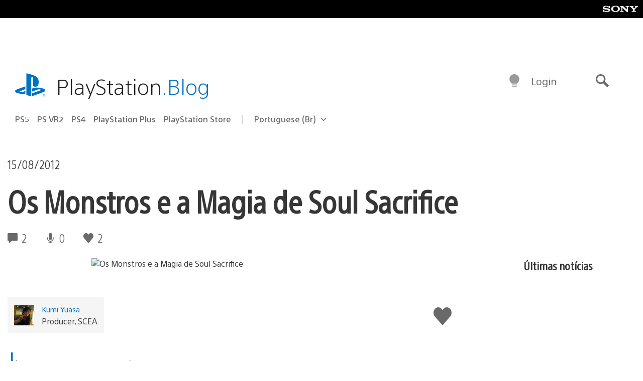

--- FILE ---
content_type: text/html; charset=UTF-8
request_url: https://blog.br.playstation.com/2012/08/15/os-monstros-e-a-magia-de-soul-sacrifice/
body_size: 32037
content:
<!doctype html>
<html lang="pt-BR" prefix="og: http://ogp.me/ns# article: http://ogp.me/ns/article#" class="no-js">
<head>
	<meta charset="UTF-8">
	<meta name="viewport" content="width=device-width, initial-scale=1, minimum-scale=1">
	<link rel="profile" href="http://gmpg.org/xfn/11">

	<script>document.documentElement.classList.remove("no-js");</script>

	<script>
		var currentDarkModeOption = localStorage.getItem( 'darkMode' );

		if ( currentDarkModeOption && currentDarkModeOption === 'dark' ) {
			document.documentElement.classList.add( 'prefers-color-mode-dark' );
		}

		if ( currentDarkModeOption && currentDarkModeOption === 'light' ) {
			document.documentElement.classList.add( 'prefers-color-mode-light' );
		}
	</script>

	<style type="text/css">
		/*! normalize.css v8.0.0 | MIT License | github.com/necolas/normalize.css */
		html{line-height:1.15;-webkit-text-size-adjust:100%}body{margin:0}link{display:none}h1{font-size:2em;margin:0.67em 0}hr{box-sizing:content-box;height:0;overflow:visible}pre{font-family:monospace, monospace;font-size:1em}a{background-color:transparent}abbr[title]{border-bottom:none;text-decoration:underline;-webkit-text-decoration:underline dotted;text-decoration:underline dotted}b,strong{font-weight:bolder}code,kbd,samp{font-family:monospace, monospace;font-size:1em}small{font-size:80%}sub,sup{font-size:75%;line-height:0;position:relative;vertical-align:baseline}sub{bottom:-0.25em}sup{top:-0.5em}img{border-style:none}button,input,optgroup,select,textarea{font-family:inherit;font-size:100%;line-height:1.15;margin:0}button,input{overflow:visible}button,select{text-transform:none}button,[type="button"],[type="reset"],[type="submit"]{-webkit-appearance:button}button::-moz-focus-inner,[type="button"]::-moz-focus-inner,[type="reset"]::-moz-focus-inner,[type="submit"]::-moz-focus-inner{border-style:none;padding:0}button:-moz-focusring,[type="button"]:-moz-focusring,[type="reset"]:-moz-focusring,[type="submit"]:-moz-focusring{outline:1px dotted ButtonText}fieldset{padding:0.35em 0.75em 0.625em}legend{box-sizing:border-box;color:inherit;display:table;max-width:100%;padding:0;white-space:normal}progress{vertical-align:baseline}textarea{overflow:auto}[type="checkbox"],[type="radio"]{box-sizing:border-box;padding:0}[type="number"]::-webkit-inner-spin-button,[type="number"]::-webkit-outer-spin-button{height:auto}[type="search"]{-webkit-appearance:textfield;outline-offset:-2px}[type="search"]::-webkit-search-decoration{-webkit-appearance:none}::-webkit-file-upload-button{-webkit-appearance:button;font:inherit}details{display:block}summary{display:list-item}template{display:none}[hidden]{display:none}
	</style>

	<script type="text/javascript" id="altis-accelerate-accelerate-js-before">
/* <![CDATA[ */
var Altis = Altis || {}; Altis.Analytics = {"Ready":false,"Loaded":false,"Consent":{"CookiePrefix":"wp_consent","Enabled":true,"Allowed":["functional","statistics-anonymous"]},"Config":{"LogEndpoint":"https:\/\/eu.accelerate.altis.cloud\/log","AppId":"a5470797cb9b49b3a8cdb698a4bbcb95","ExcludeBots":true},"Noop":true,"Data":{"Endpoint":{},"AppPackageName":"playstationblogbr","AppVersion":"","SiteName":"PlayStation.Blog BR","Attributes":{"postType":"post","postId":12193,"author":"kyuasa","authorId":"10364","blog":"https:\/\/blog.br.playstation.com","network":"https:\/\/blog.playstation.com\/","blogId":4,"networkId":1},"Metrics":{}},"Audiences":[{"id":4063475720,"config":{"include":"all","groups":[{"include":"any","rules":[{"field":"endpoint.Location.Country","operator":"=","value":"AR","type":"string"},{"field":"endpoint.Location.Country","operator":"=","value":"BO","type":"string"},{"field":"endpoint.Location.Country","operator":"=","value":"BR","type":"string"},{"field":"endpoint.Location.Country","operator":"=","value":"CL","type":"string"},{"field":"endpoint.Location.Country","operator":"=","value":"CO","type":"string"},{"field":"endpoint.Location.Country","operator":"=","value":"CR","type":"string"},{"field":"endpoint.Location.Country","operator":"=","value":"DO","type":"string"},{"field":"endpoint.Location.Country","operator":"=","value":"EC","type":"string"},{"field":"endpoint.Location.Country","operator":"=","value":"SV","type":"string"},{"field":"endpoint.Location.Country","operator":"=","value":"GT","type":"string"},{"field":"endpoint.Location.Country","operator":"=","value":"HN","type":"string"},{"field":"endpoint.Location.Country","operator":"=","value":"MX","type":"string"},{"field":"endpoint.Location.Country","operator":"=","value":"NI","type":"string"},{"field":"endpoint.Location.Country","operator":"=","value":"PA","type":"string"},{"field":"endpoint.Location.Country","operator":"=","value":"PY","type":"string"},{"field":"endpoint.Location.Country","operator":"=","value":"PE","type":"string"},{"field":"endpoint.Location.Country","operator":"=","value":"UY","type":"string"},{"field":"endpoint.Location.Country","operator":"=","value":"VE","type":"string"}]}]}},{"id":202360640,"config":{"include":"all","groups":[{"include":"any","rules":[{"field":"endpoint.Location.Country","operator":"=","value":"AE","type":"string"},{"field":"endpoint.Location.Country","operator":"=","value":"AD","type":"string"},{"field":"endpoint.Location.Country","operator":"=","value":"AL","type":"string"},{"field":"endpoint.Location.Country","operator":"=","value":"AM","type":"string"},{"field":"endpoint.Location.Country","operator":"=","value":"AO","type":"string"},{"field":"endpoint.Location.Country","operator":"=","value":"AT","type":"string"},{"field":"endpoint.Location.Country","operator":"=","value":"AU","type":"string"},{"field":"endpoint.Location.Country","operator":"=","value":"AZ","type":"string"},{"field":"endpoint.Location.Country","operator":"=","value":"BA","type":"string"},{"field":"endpoint.Location.Country","operator":"=","value":"BD","type":"string"},{"field":"endpoint.Location.Country","operator":"=","value":"BE","type":"string"},{"field":"endpoint.Location.Country","operator":"=","value":"BG","type":"string"},{"field":"endpoint.Location.Country","operator":"=","value":"BH","type":"string"},{"field":"endpoint.Location.Country","operator":"=","value":"BW","type":"string"},{"field":"endpoint.Location.Country","operator":"=","value":"BY","type":"string"},{"field":"endpoint.Location.Country","operator":"=","value":"CD","type":"string"},{"field":"endpoint.Location.Country","operator":"=","value":"CH","type":"string"},{"field":"endpoint.Location.Country","operator":"=","value":"CM","type":"string"},{"field":"endpoint.Location.Country","operator":"=","value":"CY","type":"string"},{"field":"endpoint.Location.Country","operator":"=","value":"CZ","type":"string"},{"field":"endpoint.Location.Country","operator":"=","value":"DE","type":"string"},{"field":"endpoint.Location.Country","operator":"=","value":"DK","type":"string"},{"field":"endpoint.Location.Country","operator":"=","value":"DJ","type":"string"},{"field":"endpoint.Location.Country","operator":"=","value":"DZ","type":"string"},{"field":"endpoint.Location.Country","operator":"=","value":"EE","type":"string"},{"field":"endpoint.Location.Country","operator":"=","value":"EG","type":"string"},{"field":"endpoint.Location.Country","operator":"=","value":"ES","type":"string"},{"field":"endpoint.Location.Country","operator":"=","value":"ET","type":"string"},{"field":"endpoint.Location.Country","operator":"=","value":"FI","type":"string"},{"field":"endpoint.Location.Country","operator":"=","value":"FJ","type":"string"},{"field":"endpoint.Location.Country","operator":"=","value":"FR","type":"string"},{"field":"endpoint.Location.Country","operator":"=","value":"GB","type":"string"},{"field":"endpoint.Location.Country","operator":"=","value":"GE","type":"string"},{"field":"endpoint.Location.Country","operator":"=","value":"GH","type":"string"},{"field":"endpoint.Location.Country","operator":"=","value":"GI","type":"string"},{"field":"endpoint.Location.Country","operator":"=","value":"GR","type":"string"},{"field":"endpoint.Location.Country","operator":"=","value":"HU","type":"string"},{"field":"endpoint.Location.Country","operator":"=","value":"HR","type":"string"},{"field":"endpoint.Location.Country","operator":"=","value":"IE","type":"string"},{"field":"endpoint.Location.Country","operator":"=","value":"IL","type":"string"},{"field":"endpoint.Location.Country","operator":"=","value":"IN","type":"string"},{"field":"endpoint.Location.Country","operator":"=","value":"IS","type":"string"},{"field":"endpoint.Location.Country","operator":"=","value":"IT","type":"string"},{"field":"endpoint.Location.Country","operator":"=","value":"JO","type":"string"},{"field":"endpoint.Location.Country","operator":"=","value":"KE","type":"string"},{"field":"endpoint.Location.Country","operator":"=","value":"KG","type":"string"},{"field":"endpoint.Location.Country","operator":"=","value":"KW","type":"string"},{"field":"endpoint.Location.Country","operator":"=","value":"KZ","type":"string"},{"field":"endpoint.Location.Country","operator":"=","value":"LB","type":"string"},{"field":"endpoint.Location.Country","operator":"=","value":"LI","type":"string"},{"field":"endpoint.Location.Country","operator":"=","value":"LT","type":"string"},{"field":"endpoint.Location.Country","operator":"=","value":"LU","type":"string"},{"field":"endpoint.Location.Country","operator":"=","value":"LV","type":"string"},{"field":"endpoint.Location.Country","operator":"=","value":"MA","type":"string"},{"field":"endpoint.Location.Country","operator":"=","value":"MC","type":"string"},{"field":"endpoint.Location.Country","operator":"=","value":"MD","type":"string"},{"field":"endpoint.Location.Country","operator":"=","value":"ME","type":"string"},{"field":"endpoint.Location.Country","operator":"=","value":"MG","type":"string"},{"field":"endpoint.Location.Country","operator":"=","value":"MK","type":"string"},{"field":"endpoint.Location.Country","operator":"=","value":"MT","type":"string"},{"field":"endpoint.Location.Country","operator":"=","value":"MU","type":"string"},{"field":"endpoint.Location.Country","operator":"=","value":"MW","type":"string"},{"field":"endpoint.Location.Country","operator":"=","value":"MZ","type":"string"},{"field":"endpoint.Location.Country","operator":"=","value":"NA","type":"string"},{"field":"endpoint.Location.Country","operator":"=","value":"NG","type":"string"},{"field":"endpoint.Location.Country","operator":"=","value":"NL","type":"string"},{"field":"endpoint.Location.Country","operator":"=","value":"NO","type":"string"},{"field":"endpoint.Location.Country","operator":"=","value":"NZ","type":"string"},{"field":"endpoint.Location.Country","operator":"=","value":"OM","type":"string"},{"field":"endpoint.Location.Country","operator":"=","value":"PG","type":"string"},{"field":"endpoint.Location.Country","operator":"=","value":"PK","type":"string"},{"field":"endpoint.Location.Country","operator":"=","value":"PL","type":"string"},{"field":"endpoint.Location.Country","operator":"=","value":"PT","type":"string"},{"field":"endpoint.Location.Country","operator":"=","value":"QA","type":"string"},{"field":"endpoint.Location.Country","operator":"=","value":"RO","type":"string"},{"field":"endpoint.Location.Country","operator":"=","value":"RS","type":"string"},{"field":"endpoint.Location.Country","operator":"=","value":"RU","type":"string"},{"field":"endpoint.Location.Country","operator":"=","value":"SA","type":"string"},{"field":"endpoint.Location.Country","operator":"=","value":"SE","type":"string"},{"field":"endpoint.Location.Country","operator":"=","value":"SI","type":"string"},{"field":"endpoint.Location.Country","operator":"=","value":"SK","type":"string"},{"field":"endpoint.Location.Country","operator":"=","value":"SM","type":"string"},{"field":"endpoint.Location.Country","operator":"=","value":"SN","type":"string"},{"field":"endpoint.Location.Country","operator":"=","value":"SO","type":"string"},{"field":"endpoint.Location.Country","operator":"=","value":"SZ","type":"string"},{"field":"endpoint.Location.Country","operator":"=","value":"TJ","type":"string"},{"field":"endpoint.Location.Country","operator":"=","value":"TM","type":"string"},{"field":"endpoint.Location.Country","operator":"=","value":"TN","type":"string"},{"field":"endpoint.Location.Country","operator":"=","value":"TR","type":"string"},{"field":"endpoint.Location.Country","operator":"=","value":"TZ","type":"string"},{"field":"endpoint.Location.Country","operator":"=","value":"UA","type":"string"},{"field":"endpoint.Location.Country","operator":"=","value":"UG","type":"string"},{"field":"endpoint.Location.Country","operator":"=","value":"UK","type":"string"},{"field":"endpoint.Location.Country","operator":"=","value":"UZ","type":"string"},{"field":"endpoint.Location.Country","operator":"=","value":"VA","type":"string"},{"field":"endpoint.Location.Country","operator":"=","value":"XK","type":"string"},{"field":"endpoint.Location.Country","operator":"=","value":"YE","type":"string"},{"field":"endpoint.Location.Country","operator":"=","value":"ZA","type":"string"},{"field":"endpoint.Location.Country","operator":"=","value":"ZM","type":"string"},{"field":"endpoint.Location.Country","operator":"=","value":"ZW","type":"string"}]}]}},{"id":493781949,"config":{"include":"all","groups":[{"include":"any","rules":[{"field":"endpoint.Location.Country","operator":"=","value":"SG","type":"string"},{"field":"endpoint.Location.Country","operator":"=","value":"ID","type":"string"},{"field":"endpoint.Location.Country","operator":"=","value":"MY","type":"string"},{"field":"endpoint.Location.Country","operator":"=","value":"TH","type":"string"},{"field":"endpoint.Location.Country","operator":"=","value":"PH","type":"string"},{"field":"endpoint.Location.Country","operator":"=","value":"VN","type":"string"}]}]}},{"id":740343651,"config":{"include":"all","groups":[{"include":"any","rules":[{"field":"endpoint.Location.Country","operator":"=","value":"AL","type":"string"},{"field":"endpoint.Location.Country","operator":"=","value":"AT","type":"string"},{"field":"endpoint.Location.Country","operator":"=","value":"BA","type":"string"},{"field":"endpoint.Location.Country","operator":"=","value":"BE","type":"string"},{"field":"endpoint.Location.Country","operator":"=","value":"BG","type":"string"},{"field":"endpoint.Location.Country","operator":"=","value":"CH","type":"string"},{"field":"endpoint.Location.Country","operator":"=","value":"CY","type":"string"},{"field":"endpoint.Location.Country","operator":"=","value":"CZ","type":"string"},{"field":"endpoint.Location.Country","operator":"=","value":"DK","type":"string"},{"field":"endpoint.Location.Country","operator":"=","value":"EE","type":"string"},{"field":"endpoint.Location.Country","operator":"=","value":"ES","type":"string"},{"field":"endpoint.Location.Country","operator":"=","value":"FI","type":"string"},{"field":"endpoint.Location.Country","operator":"=","value":"FR","type":"string"},{"field":"endpoint.Location.Country","operator":"=","value":"GB","type":"string"},{"field":"endpoint.Location.Country","operator":"=","value":"GI","type":"string"},{"field":"endpoint.Location.Country","operator":"=","value":"GR","type":"string"},{"field":"endpoint.Location.Country","operator":"=","value":"HU","type":"string"},{"field":"endpoint.Location.Country","operator":"=","value":"HR","type":"string"},{"field":"endpoint.Location.Country","operator":"=","value":"IE","type":"string"},{"field":"endpoint.Location.Country","operator":"=","value":"IL","type":"string"},{"field":"endpoint.Location.Country","operator":"=","value":"IN","type":"string"},{"field":"endpoint.Location.Country","operator":"=","value":"IS","type":"string"},{"field":"endpoint.Location.Country","operator":"=","value":"IT","type":"string"},{"field":"endpoint.Location.Country","operator":"=","value":"JO","type":"string"},{"field":"endpoint.Location.Country","operator":"=","value":"KW","type":"string"},{"field":"endpoint.Location.Country","operator":"=","value":"LB","type":"string"},{"field":"endpoint.Location.Country","operator":"=","value":"LT","type":"string"},{"field":"endpoint.Location.Country","operator":"=","value":"LU","type":"string"},{"field":"endpoint.Location.Country","operator":"=","value":"LV","type":"string"},{"field":"endpoint.Location.Country","operator":"=","value":"MA","type":"string"},{"field":"endpoint.Location.Country","operator":"=","value":"MC","type":"string"},{"field":"endpoint.Location.Country","operator":"=","value":"MD","type":"string"},{"field":"endpoint.Location.Country","operator":"=","value":"ME","type":"string"},{"field":"endpoint.Location.Country","operator":"=","value":"MK","type":"string"},{"field":"endpoint.Location.Country","operator":"=","value":"MT","type":"string"},{"field":"endpoint.Location.Country","operator":"=","value":"NL","type":"string"},{"field":"endpoint.Location.Country","operator":"=","value":"NO","type":"string"},{"field":"endpoint.Location.Country","operator":"=","value":"OM","type":"string"},{"field":"endpoint.Location.Country","operator":"=","value":"PL","type":"string"},{"field":"endpoint.Location.Country","operator":"=","value":"PT","type":"string"},{"field":"endpoint.Location.Country","operator":"=","value":"QA","type":"string"},{"field":"endpoint.Location.Country","operator":"=","value":"RO","type":"string"},{"field":"endpoint.Location.Country","operator":"=","value":"RS","type":"string"},{"field":"endpoint.Location.Country","operator":"=","value":"SE","type":"string"},{"field":"endpoint.Location.Country","operator":"=","value":"SI","type":"string"},{"field":"endpoint.Location.Country","operator":"=","value":"SK","type":"string"},{"field":"endpoint.Location.Country","operator":"=","value":"SM","type":"string"},{"field":"endpoint.Location.Country","operator":"=","value":"TR","type":"string"},{"field":"endpoint.Location.Country","operator":"=","value":"UA","type":"string"},{"field":"endpoint.Location.Country","operator":"=","value":"UK","type":"string"},{"field":"endpoint.Location.Country","operator":"=","value":"VA","type":"string"}]}]}},{"id":4079745168,"config":{"include":"all","groups":[{"include":"any","rules":[{"field":"endpoint.Location.Country","operator":"=","value":"CA","type":"string"},{"field":"endpoint.Location.Country","operator":"=","value":"US","type":"string"}]}]}}]};Altis.Analytics.onReady = function ( callback ) {if ( Altis.Analytics.Ready ) {callback();} else {window.addEventListener( 'altis.analytics.ready', callback );}};Altis.Analytics.onLoad = function ( callback ) {if ( Altis.Analytics.Loaded ) {callback();} else {window.addEventListener( 'altis.analytics.loaded', callback );}};
/* ]]> */
</script>
<script type="text/javascript" src="https://eu.accelerate.altis.cloud/accelerate.3.5.2.js?ver=7f92e30756165bf9ac7e409812147ada" id="altis-accelerate-accelerate-js" async></script>
<script type="text/javascript" id="altis-accelerate-experiments-js-before">
/* <![CDATA[ */
window.Altis = window.Altis || {};window.Altis.Analytics = window.Altis.Analytics || {};window.Altis.Analytics.Experiments = window.Altis.Analytics.Experiments || {};window.Altis.Analytics.Experiments.BuildURL = "https:\/\/blog.br.playstation.com\/content\/mu-plugins\/altis-accelerate\/build";window.Altis.Analytics.Experiments.Goals = {"engagement":{"name":"engagement","event":"click","label":"Engagement (Default)","selector":"a,input[type=\"button\"],input[type=\"submit\"],input[type=\"image\"],button,area","closest":null,"args":{"validation_message":"You need to add at least one clickable element or a form to track conversions."}},"click_any_link":{"name":"click_any_link","event":"click","label":"Click on any link","selector":"a","closest":null,"args":{"validation_message":"You need to add at least one link to this content to track conversions."}},"submit_form":{"name":"submit_form","event":"submit","label":"Submit a form","selector":"form","closest":null,"args":{"validation_message":"You need to add a form to this content to track conversions."}}};
/* ]]> */
</script>
<script type="text/javascript" src="https://blog.br.playstation.com/content/mu-plugins/altis-accelerate/build/experiments.5a093149.js?ver=7f92e30756165bf9ac7e409812147ada" id="altis-accelerate-experiments-js" async></script>
<title>Os Monstros e a Magia de Soul Sacrifice &#8211; PlayStation.Blog BR</title>
<meta name='robots' content='max-image-preview:large' />
<link rel='preconnect' href='https://cdn.cookielaw.org' />
<link rel="alternate" type="application/rss+xml" title="Feed para PlayStation.Blog BR &raquo;" href="http://feeds.feedburner.com/playstationblogbr" />
<link rel="alternate" type="application/rss+xml" title="Feed de comentários para PlayStation.Blog BR &raquo;" href="http://feeds.feedburner.com/playstationblogbr" />
<link rel="alternate" type="application/rss+xml" title="Feed de comentários para PlayStation.Blog BR &raquo; Os Monstros e a Magia de Soul Sacrifice" href="https://blog.br.playstation.com/2012/08/15/os-monstros-e-a-magia-de-soul-sacrifice/feed/" />
<style id='classic-theme-styles-inline-css' type='text/css'>
/*! This file is auto-generated */
.wp-block-button__link{color:#fff;background-color:#32373c;border-radius:9999px;box-shadow:none;text-decoration:none;padding:calc(.667em + 2px) calc(1.333em + 2px);font-size:1.125em}.wp-block-file__button{background:#32373c;color:#fff;text-decoration:none}
</style>
<style id='global-styles-inline-css' type='text/css'>
:root{--wp--preset--aspect-ratio--square: 1;--wp--preset--aspect-ratio--4-3: 4/3;--wp--preset--aspect-ratio--3-4: 3/4;--wp--preset--aspect-ratio--3-2: 3/2;--wp--preset--aspect-ratio--2-3: 2/3;--wp--preset--aspect-ratio--16-9: 16/9;--wp--preset--aspect-ratio--9-16: 9/16;--wp--preset--color--black: #1f1f1f;--wp--preset--color--cyan-bluish-gray: #abb8c3;--wp--preset--color--white: #fff;--wp--preset--color--pale-pink: #f78da7;--wp--preset--color--vivid-red: #cf2e2e;--wp--preset--color--luminous-vivid-orange: #ff6900;--wp--preset--color--luminous-vivid-amber: #fcb900;--wp--preset--color--light-green-cyan: #7bdcb5;--wp--preset--color--vivid-green-cyan: #00d084;--wp--preset--color--pale-cyan-blue: #8ed1fc;--wp--preset--color--vivid-cyan-blue: #0693e3;--wp--preset--color--vivid-purple: #9b51e0;--wp--preset--color--dark-grey: #363636;--wp--preset--color--grey: #999;--wp--preset--color--satin-blue: #0072c3;--wp--preset--color--light-blue: #00a2ff;--wp--preset--color--dark-blue: #002f67;--wp--preset--color--pale-blue: var( --pale-blue );--wp--preset--gradient--vivid-cyan-blue-to-vivid-purple: linear-gradient(135deg,rgba(6,147,227,1) 0%,rgb(155,81,224) 100%);--wp--preset--gradient--light-green-cyan-to-vivid-green-cyan: linear-gradient(135deg,rgb(122,220,180) 0%,rgb(0,208,130) 100%);--wp--preset--gradient--luminous-vivid-amber-to-luminous-vivid-orange: linear-gradient(135deg,rgba(252,185,0,1) 0%,rgba(255,105,0,1) 100%);--wp--preset--gradient--luminous-vivid-orange-to-vivid-red: linear-gradient(135deg,rgba(255,105,0,1) 0%,rgb(207,46,46) 100%);--wp--preset--gradient--very-light-gray-to-cyan-bluish-gray: linear-gradient(135deg,rgb(238,238,238) 0%,rgb(169,184,195) 100%);--wp--preset--gradient--cool-to-warm-spectrum: linear-gradient(135deg,rgb(74,234,220) 0%,rgb(151,120,209) 20%,rgb(207,42,186) 40%,rgb(238,44,130) 60%,rgb(251,105,98) 80%,rgb(254,248,76) 100%);--wp--preset--gradient--blush-light-purple: linear-gradient(135deg,rgb(255,206,236) 0%,rgb(152,150,240) 100%);--wp--preset--gradient--blush-bordeaux: linear-gradient(135deg,rgb(254,205,165) 0%,rgb(254,45,45) 50%,rgb(107,0,62) 100%);--wp--preset--gradient--luminous-dusk: linear-gradient(135deg,rgb(255,203,112) 0%,rgb(199,81,192) 50%,rgb(65,88,208) 100%);--wp--preset--gradient--pale-ocean: linear-gradient(135deg,rgb(255,245,203) 0%,rgb(182,227,212) 50%,rgb(51,167,181) 100%);--wp--preset--gradient--electric-grass: linear-gradient(135deg,rgb(202,248,128) 0%,rgb(113,206,126) 100%);--wp--preset--gradient--midnight: linear-gradient(135deg,rgb(2,3,129) 0%,rgb(40,116,252) 100%);--wp--preset--font-size--small: 13px;--wp--preset--font-size--medium: 20px;--wp--preset--font-size--large: 36px;--wp--preset--font-size--x-large: 42px;--wp--preset--spacing--20: 0.44rem;--wp--preset--spacing--30: 0.67rem;--wp--preset--spacing--40: 1rem;--wp--preset--spacing--50: 1.5rem;--wp--preset--spacing--60: 2.25rem;--wp--preset--spacing--70: 3.38rem;--wp--preset--spacing--80: 5.06rem;--wp--preset--shadow--natural: 6px 6px 9px rgba(0, 0, 0, 0.2);--wp--preset--shadow--deep: 12px 12px 50px rgba(0, 0, 0, 0.4);--wp--preset--shadow--sharp: 6px 6px 0px rgba(0, 0, 0, 0.2);--wp--preset--shadow--outlined: 6px 6px 0px -3px rgba(255, 255, 255, 1), 6px 6px rgba(0, 0, 0, 1);--wp--preset--shadow--crisp: 6px 6px 0px rgba(0, 0, 0, 1);}:where(.is-layout-flex){gap: 0.5em;}:where(.is-layout-grid){gap: 0.5em;}body .is-layout-flex{display: flex;}.is-layout-flex{flex-wrap: wrap;align-items: center;}.is-layout-flex > :is(*, div){margin: 0;}body .is-layout-grid{display: grid;}.is-layout-grid > :is(*, div){margin: 0;}:where(.wp-block-columns.is-layout-flex){gap: 2em;}:where(.wp-block-columns.is-layout-grid){gap: 2em;}:where(.wp-block-post-template.is-layout-flex){gap: 1.25em;}:where(.wp-block-post-template.is-layout-grid){gap: 1.25em;}.has-black-color{color: var(--wp--preset--color--black) !important;}.has-cyan-bluish-gray-color{color: var(--wp--preset--color--cyan-bluish-gray) !important;}.has-white-color{color: var(--wp--preset--color--white) !important;}.has-pale-pink-color{color: var(--wp--preset--color--pale-pink) !important;}.has-vivid-red-color{color: var(--wp--preset--color--vivid-red) !important;}.has-luminous-vivid-orange-color{color: var(--wp--preset--color--luminous-vivid-orange) !important;}.has-luminous-vivid-amber-color{color: var(--wp--preset--color--luminous-vivid-amber) !important;}.has-light-green-cyan-color{color: var(--wp--preset--color--light-green-cyan) !important;}.has-vivid-green-cyan-color{color: var(--wp--preset--color--vivid-green-cyan) !important;}.has-pale-cyan-blue-color{color: var(--wp--preset--color--pale-cyan-blue) !important;}.has-vivid-cyan-blue-color{color: var(--wp--preset--color--vivid-cyan-blue) !important;}.has-vivid-purple-color{color: var(--wp--preset--color--vivid-purple) !important;}.has-black-background-color{background-color: var(--wp--preset--color--black) !important;}.has-cyan-bluish-gray-background-color{background-color: var(--wp--preset--color--cyan-bluish-gray) !important;}.has-white-background-color{background-color: var(--wp--preset--color--white) !important;}.has-pale-pink-background-color{background-color: var(--wp--preset--color--pale-pink) !important;}.has-vivid-red-background-color{background-color: var(--wp--preset--color--vivid-red) !important;}.has-luminous-vivid-orange-background-color{background-color: var(--wp--preset--color--luminous-vivid-orange) !important;}.has-luminous-vivid-amber-background-color{background-color: var(--wp--preset--color--luminous-vivid-amber) !important;}.has-light-green-cyan-background-color{background-color: var(--wp--preset--color--light-green-cyan) !important;}.has-vivid-green-cyan-background-color{background-color: var(--wp--preset--color--vivid-green-cyan) !important;}.has-pale-cyan-blue-background-color{background-color: var(--wp--preset--color--pale-cyan-blue) !important;}.has-vivid-cyan-blue-background-color{background-color: var(--wp--preset--color--vivid-cyan-blue) !important;}.has-vivid-purple-background-color{background-color: var(--wp--preset--color--vivid-purple) !important;}.has-black-border-color{border-color: var(--wp--preset--color--black) !important;}.has-cyan-bluish-gray-border-color{border-color: var(--wp--preset--color--cyan-bluish-gray) !important;}.has-white-border-color{border-color: var(--wp--preset--color--white) !important;}.has-pale-pink-border-color{border-color: var(--wp--preset--color--pale-pink) !important;}.has-vivid-red-border-color{border-color: var(--wp--preset--color--vivid-red) !important;}.has-luminous-vivid-orange-border-color{border-color: var(--wp--preset--color--luminous-vivid-orange) !important;}.has-luminous-vivid-amber-border-color{border-color: var(--wp--preset--color--luminous-vivid-amber) !important;}.has-light-green-cyan-border-color{border-color: var(--wp--preset--color--light-green-cyan) !important;}.has-vivid-green-cyan-border-color{border-color: var(--wp--preset--color--vivid-green-cyan) !important;}.has-pale-cyan-blue-border-color{border-color: var(--wp--preset--color--pale-cyan-blue) !important;}.has-vivid-cyan-blue-border-color{border-color: var(--wp--preset--color--vivid-cyan-blue) !important;}.has-vivid-purple-border-color{border-color: var(--wp--preset--color--vivid-purple) !important;}.has-vivid-cyan-blue-to-vivid-purple-gradient-background{background: var(--wp--preset--gradient--vivid-cyan-blue-to-vivid-purple) !important;}.has-light-green-cyan-to-vivid-green-cyan-gradient-background{background: var(--wp--preset--gradient--light-green-cyan-to-vivid-green-cyan) !important;}.has-luminous-vivid-amber-to-luminous-vivid-orange-gradient-background{background: var(--wp--preset--gradient--luminous-vivid-amber-to-luminous-vivid-orange) !important;}.has-luminous-vivid-orange-to-vivid-red-gradient-background{background: var(--wp--preset--gradient--luminous-vivid-orange-to-vivid-red) !important;}.has-very-light-gray-to-cyan-bluish-gray-gradient-background{background: var(--wp--preset--gradient--very-light-gray-to-cyan-bluish-gray) !important;}.has-cool-to-warm-spectrum-gradient-background{background: var(--wp--preset--gradient--cool-to-warm-spectrum) !important;}.has-blush-light-purple-gradient-background{background: var(--wp--preset--gradient--blush-light-purple) !important;}.has-blush-bordeaux-gradient-background{background: var(--wp--preset--gradient--blush-bordeaux) !important;}.has-luminous-dusk-gradient-background{background: var(--wp--preset--gradient--luminous-dusk) !important;}.has-pale-ocean-gradient-background{background: var(--wp--preset--gradient--pale-ocean) !important;}.has-electric-grass-gradient-background{background: var(--wp--preset--gradient--electric-grass) !important;}.has-midnight-gradient-background{background: var(--wp--preset--gradient--midnight) !important;}.has-small-font-size{font-size: var(--wp--preset--font-size--small) !important;}.has-medium-font-size{font-size: var(--wp--preset--font-size--medium) !important;}.has-large-font-size{font-size: var(--wp--preset--font-size--large) !important;}.has-x-large-font-size{font-size: var(--wp--preset--font-size--x-large) !important;}
:where(.wp-block-post-template.is-layout-flex){gap: 1.25em;}:where(.wp-block-post-template.is-layout-grid){gap: 1.25em;}
:where(.wp-block-columns.is-layout-flex){gap: 2em;}:where(.wp-block-columns.is-layout-grid){gap: 2em;}
:root :where(.wp-block-pullquote){font-size: 1.5em;line-height: 1.6;}
</style>
<link rel='stylesheet' id='b9e99f35d73ed48c9e3b1538227cc5df-css' integrity='sha384-xFUDp/EkncdIOxQVD+eAwevr9ngEYoY5RhPUrdi84QfY7PtZEJz76g2Vl0L02X/U' href='https://blog.br.playstation.com/content/themes/playstation-2018/css/c598390f7bbb52fd59bf-main.css' type='text/css' media='all' />
<link rel='stylesheet' id='d426895ef98e506eb21b937b68d394cf-css' integrity='sha384-7qSCtNZ5uZZFHdCT9oek0ADNGS4hd38qrfSCFLowigHtx3KyKTygpkt1XIhQ4kI/' href='https://blog.br.playstation.com/content/themes/playstation-2018/css/c598390f7bbb52fd59bf-singular.css' type='text/css' media='all' />
<script type="text/javascript" src="https://cdn.cookielaw.org/consent/0194a27f-57a3-7617-afa7-86ca2a2123a3/OtAutoBlock.js?ver=1.0" id="onetrust-cookie-notice-js"></script>
<script type="text/javascript" src="https://cdn.cookielaw.org/scripttemplates/otSDKStub.js?ver=1.0" id="onetrust-stub-js" data-domain-script="0194a27f-57a3-7617-afa7-86ca2a2123a3"></script>
<script type="text/javascript" id="onetrust-stub-js-after">
/* <![CDATA[ */
	const onUserData = new Promise( ( resolve ) => {
		window.addEventListener( 'noUserData', () => {
			resolve( {
				id: null,
				plus: null
			} );
		} );

		window.addEventListener( 'getUserData', ( data ) => {
			userData = data.detail;

			resolve( {
				id: userData?.psnID,
				plus: userData?.psPlus
			} );
		} );
	} );

	window.OptanonWrapper = () => {
		// Convert categories to array.
		const categories = window.OnetrustActiveGroups.split( ',' ).reduce( ( array, e ) => {
			if ( e ) {
				array.push( e );
			}
			return array;
		}, [] );

		const targetingGroupId = 'C0004';
		const performanceGroupId = 'C0002';
		const youTubeGroupId = 'SEU21';

		// Check if the targeting category was consented to.
		if ( categories.includes( targetingGroupId ) ) {
			window.Altis.Analytics.Noop = false;
				if ( ! document.getElementById( 'psn-ga4' ) ) {
		const scriptTag = document.createElement( 'script' );
		scriptTag.setAttribute( 'id', 'psn-ga4' );
		scriptTag.setAttribute( 'src', 'https://www.googletagmanager.com/gtag/js?id=G-8G5NXD3P72' );
		scriptTag.setAttribute( 'type', 'text/javascript' );
		scriptTag.setAttribute( 'async', '' );

		document.head.appendChild( scriptTag );
	}

	window.dataLayer = window.dataLayer || [];
	function gtag(){dataLayer.push(arguments);}
	gtag('js', new Date());
	gtag('config', 'G-8G5NXD3P72', {});
		(function(i,s,o,g,r,a,m){i['GoogleAnalyticsObject']=r;i[r]=i[r]||function(){(i[r].q=i[r].q||[]).push(arguments)},i[r].l=1*new Date();a=s.createElement(o),m=s.getElementsByTagName(o)[0];a.async=1;a.src=g;m.parentNode.insertBefore(a,m)})(window,document,'script','https://www.google-analytics.com/analytics.js','ga');
	ga('create', 'UA-1795022-7', 'auto');
	ga('send', 'pageview');
			}

		// Check if the performance category was consented to.
		if ( categories.includes( performanceGroupId ) ) {
					if ( ! document.getElementById( 'adobe-analytics' ) ) {
			const scriptTag = document.createElement( 'script' );
			scriptTag.setAttribute( 'id', 'adobe-analytics' );
			scriptTag.setAttribute( 'src', '//assets.adobedtm.com/3dc13bcabc29/51371216b955/launch-e57e603e27e9.min.js' );
			scriptTag.setAttribute( 'type', 'text/javascript' );
			scriptTag.setAttribute( 'async', '' );

			document.head.appendChild( scriptTag );
		}

		onUserData.then( ( user ) => {
			DataLayer.default.pageview({
				primaryCategory: psnAnalytics.primaryCategory,
				pageTypes: {
					'/': 'list',
					'/page/*': 'list',
					'/tag/*': 'list',
					'/category/*': 'list',
					'$//(\/[12]\d{3}\/(0[1-9]|1[0-2])\/(0[1-9]|[12]\d|3[01]))\/(.*)/gi': 'detail',
				},
				app: {
					env: psnAnalytics.app.env,
					name: 'blog',
					version: psnAnalytics.app.version
				},
				locale: psnAnalytics.locale,
				user: user
			} );
		} );

		if ( psnAnalytics.search ) {
			DataLayer.default.search( psnAnalytics.search );
		}
				}

		// Add body class if the YouTube category was consented to.
		if ( categories.includes( youTubeGroupId ) ) {
			document.body.classList.add( 'onetrust-youtube-consent' );
		} else {
			document.body.classList.remove( 'onetrust-youtube-consent' );
		}

		const consentEvent = new CustomEvent( 'wp_listen_for_consent_change', {
			detail: {
				statistics: categories.includes( youTubeGroupId ) ? 'allow' : 'deny'
			},
		} );

		document.dispatchEvent( consentEvent );
	}
	
/* ]]> */
</script>
<link rel="https://api.w.org/" href="https://blog.br.playstation.com/wp-json/" /><link rel="alternate" title="JSON" type="application/json" href="https://blog.br.playstation.com/wp-json/wp/v2/posts/12193" /><link rel="EditURI" type="application/rsd+xml" title="RSD" href="https://blog.br.playstation.com/xmlrpc.php?rsd" />

<link rel="canonical" href="https://blog.br.playstation.com/2012/08/15/os-monstros-e-a-magia-de-soul-sacrifice/" />
<link rel='shortlink' href='https://blog.br.playstation.com/?p=12193' />
<link rel="alternate" title="oEmbed (JSON)" type="application/json+oembed" href="https://blog.br.playstation.com/wp-json/oembed/1.0/embed?url=https%3A%2F%2Fblog.br.playstation.com%2F2012%2F08%2F15%2Fos-monstros-e-a-magia-de-soul-sacrifice%2F" />
<link rel="alternate" title="oEmbed (XML)" type="text/xml+oembed" href="https://blog.br.playstation.com/wp-json/oembed/1.0/embed?url=https%3A%2F%2Fblog.br.playstation.com%2F2012%2F08%2F15%2Fos-monstros-e-a-magia-de-soul-sacrifice%2F&#038;format=xml" />
<meta property="og:title" name="og:title" content="Os Monstros e a Magia de Soul Sacrifice" />
<meta property="og:type" name="og:type" content="article" />
<meta property="og:image" name="og:image" content="https://blog.br.playstation.com/tachyon/sites/4/2012/08/Soul-Sacrifice-para-PS-Vita.jpg?presign=X-Amz-Content-Sha256%3DUNSIGNED-PAYLOAD%26X-Amz-Security-Token%3DIQoJb3JpZ2luX2VjEEkaCXVzLWVhc3QtMSJIMEYCIQC5nLvDv3bYSUeKAc4jqVCpVGq1IorvKr%252Fkl6F5QqsBhgIhAPBWGaI6tKJzI9RPvSUJikyLQI0Hp2%252BdBYVELzHJG3iDKv0DCBIQABoMNTc3NDE4ODE4NDEzIgz1u2aO85r5erGrZHQq2gOsKpRQj4AVPdTWatgGuEraDXXsymfHcYaVixgUS%252F27h%252Bs9kAJzyHMyp2yiPL3zG3Xf2%252FumuCQO%252BSkP%252BO3jtNgfF4HNjUfQtO%252FgG%252BYqMCi2uBRUtmMrhihpIuu2hBVK3tCcwFnHDW79RvLoPwmmwb%252BFskVwUNUkdPfLmaGCM9yrsm6bLqjWtFHtY%252FP3updrER2t7TCNbgd97bWNKBtZ9i9wWzTLzccy7oUOBJW8h%252F0%252BBXHSbMHU4CfWCuQf4uXeFqRhI6We%252BFtb5b41oReyST5sTJB1JNIxDoHAdeX4J6SkaHSdvWlM4gPAGmDgIhN3i6rMmQuU1miDCIi1vVDldSckDuF1Ddbz0%252BtmjUqbZdMUWvHyhAoZx%252BN9slgFLVFkjEgJhHaSkXirA%252BRu1QQ55G02dhDUF1gda42qENOfT3hhGSKImLH3Lnex0CDsTMqJ04utBIUqOKjp0s4qXYi%252FbXYLkf5W8gUeJfzaU1RLoG9dM7E%252BezlJS6kkBX5j%252BQyAANWonzpfMiGpli26TV6xS4mseFOd8AP1tEEFN4Wc%252FKpUuO2TTne8HHyRte%252Fjly1WaEhypY5kdoUDbTq0Y109q2Cr5VJFpRoOpjtOsiuVaxcQfIKNz6jc%252FVa%252FDCcw2PbTywY6pAHhVqf093Y3gBH05UlvKRFD5f6OK1qmuxKH5UU%252BKctk6fP9p6rtAEOSH6VtBHKS4vm9pmM10MFVRTbs6y8c6BffckFtPxF8mG2qlQg%252FJF7FnyM%252FIZD4fTIql0nneH5nd4TJdg2nm9H3Nw2yc9G8Gt2jilmq3NJHl4icqD3w5MGUO9UeyHQhUqxJAtL3FE1F%252BSZmeqhELZ88jr%252FwQieNKUDLszm%252F%252BQ%253D%253D%26X-Amz-Algorithm%3DAWS4-HMAC-SHA256%26X-Amz-Credential%3DASIAYM4GX6NWXALU4XUG%252F20260124%252Fus-east-1%252Fs3%252Faws4_request%26X-Amz-Date%3D20260124T171944Z%26X-Amz-SignedHeaders%3Dhost%26X-Amz-Expires%3D900%26X-Amz-Signature%3D00ccc22cb5aaf65fdeb671b1941cfb4f0d59acea01b0952145483a5561524b71" />
<meta property="og:url" name="og:url" content="https://blog.br.playstation.com/2012/08/15/os-monstros-e-a-magia-de-soul-sacrifice/" />
<meta property="og:description" name="og:description" content="Já faz um tempo desde o nosso último post sobre Soul Sacrifice, então, com a gamescom acontecendo nesta semana, pensei que seria o momento de dar novos detalhes sobre o jogo. Em nosso post inicial, falamos sobre a experiência com a realidade mesclada e o conceito de sacrifício em Soul Sacrifice para PS Vita. Agora [...]" />
<meta property="og:locale" name="og:locale" content="pt_BR" />
<meta property="og:site_name" name="og:site_name" content="PlayStation.Blog BR" />
<meta property="twitter:card" name="twitter:card" content="summary_large_image" />
<meta property="description" name="description" content="Já faz um tempo desde o nosso último post sobre Soul Sacrifice, então, com a gamescom acontecendo nesta semana, pensei que seria o momento de dar novos detalhes sobre o jogo. Em nosso post inicial, falamos sobre a experiência com a realidade mesclada e o conceito de sacrifício em Soul Sacrifice para PS Vita. Agora [...]" />
<meta property="article:tag" name="article:tag" content="gamescom12" />
<meta property="article:tag" name="article:tag" content="jogos playstation" />
<meta property="article:tag" name="article:tag" content="soul sacrifice" />
<meta property="article:section" name="article:section" content="PS Vita" />
<meta property="article:published_time" name="article:published_time" content="2012-08-15T13:57:52-07:00" />
<meta property="article:modified_time" name="article:modified_time" content="2012-08-18T11:00:12-07:00" />
<meta property="article:author" name="article:author" content="" />
	<link rel="stylesheet" href="https://blog.br.playstation.com/content/themes/playstation-2018/css/c598390f7bbb52fd59bf-fonts.css" media="print" onload="this.media='all'; this.onload=null;">
	<link rel="icon" href="https://blog.br.playstation.com/tachyon/sites/4/2025/12/dbcb48c9b66de0cb4873ca186c2ea3118ffe29d1.png?fit=32%2C32" sizes="32x32" />
<link rel="icon" href="https://blog.br.playstation.com/tachyon/sites/4/2025/12/dbcb48c9b66de0cb4873ca186c2ea3118ffe29d1.png?fit=192%2C192" sizes="192x192" />
<link rel="apple-touch-icon" href="https://blog.br.playstation.com/tachyon/sites/4/2025/12/dbcb48c9b66de0cb4873ca186c2ea3118ffe29d1.png?fit=180%2C180" />
<meta name="msapplication-TileImage" content="https://blog.br.playstation.com/tachyon/sites/4/2025/12/dbcb48c9b66de0cb4873ca186c2ea3118ffe29d1.png?fit=270%2C270" />
</head>

<body class="wp-singular post-template-default single single-post postid-12193 single-format-standard wp-theme-playstation-2018">
<div id="page" class="site">
	<a class="skip-link screen-reader-text" href="#primary">Ir para o conteúdo</a>

	
		<div class="pre-header">
		<div class="sony-banner">
	<a href="https://www.playstation.com"><img src="https://blog.br.playstation.com/content/themes/playstation-2018/images/sonylogo-2x.jpg" alt="playstation.com" class="sony-logo" /></a>
</div>
<div class="page-banner ">
	
<template data-fallback data-parent-id="7e249bb9-046f-4e2e-8497-82d6a3d9180a"><img fetchpriority="high" src="https://blog.br.playstation.com/tachyon/sites/4/2025/10/0280379ab99a5fbeb1326c7045180a97f6898642.jpg" class="page-banner__takeover-img geolocated-header-image wp-image-109158" srcset="https://blog.br.playstation.com/tachyon/sites/4/2025/10/0280379ab99a5fbeb1326c7045180a97f6898642.jpg?resize=1900%2C470&amp;zoom=1 1900w, https://blog.br.playstation.com/tachyon/sites/4/2025/10/0280379ab99a5fbeb1326c7045180a97f6898642.jpg?resize=1900%2C470&amp;zoom=0.76 1444w, https://blog.br.playstation.com/tachyon/sites/4/2025/10/0280379ab99a5fbeb1326c7045180a97f6898642.jpg?resize=1900%2C470&amp;zoom=0.62 1178w, https://blog.br.playstation.com/tachyon/sites/4/2025/10/0280379ab99a5fbeb1326c7045180a97f6898642.jpg?resize=1900%2C470&amp;zoom=0.5 950w, https://blog.br.playstation.com/tachyon/sites/4/2025/10/0280379ab99a5fbeb1326c7045180a97f6898642.jpg?resize=1900%2C470&amp;zoom=0.42 798w, https://blog.br.playstation.com/tachyon/sites/4/2025/10/0280379ab99a5fbeb1326c7045180a97f6898642.jpg?resize=1900%2C470&amp;zoom=0.32 608w, https://blog.br.playstation.com/tachyon/sites/4/2025/10/0280379ab99a5fbeb1326c7045180a97f6898642.jpg?resize=1900%2C470&amp;zoom=0.26 494w" sizes="100vw" width="1900" height="470" alt=""></template>


<personalization-block block-id="7e249bb9-046f-4e2e-8497-82d6a3d9180a"></personalization-block></div>
	</div>
	
	<header id="masthead" class="site-header sticky">
		
<nav id="site-navigation" class="navigation__primary above-fold" aria-label="Menu principal">

	<div class="logo-menu-wrap">
	<div class="site-logo-link">
		<a href="https://www.playstation.com" class="playstation-logo">
			<span class="screen-reader-text">playstation.com</span>
				<svg class="icon icon--brand-ps icon--white" aria-hidden="true" viewBox="0 0 20 20" focusable="false" version="1.1">
		<title></title><path d="M1.5 15.51c-1.58-.44-1.84-1.37-1.12-1.9.66-.49 1.8-.86 1.8-.86l4.67-1.66v1.89l-3.36 1.2c-.59.21-.69.51-.2.67.48.16 1.36.11 1.95-.1l1.61-.58v1.69c-.1.02-.22.04-.32.05-1.62.27-3.34.16-5.03-.4zm9.85.2l5.24-1.87c.6-.21.69-.51.2-.67-.48-.16-1.36-.11-1.95.1l-3.49 1.23v-1.96l.2-.07s1.01-.36 2.43-.51c1.42-.16 3.16.02 4.52.54 1.54.49 1.71 1.2 1.32 1.69-.39.49-1.35.84-1.35.84l-7.12 2.56v-1.88zm.62-12.1c2.76.95 3.69 2.13 3.69 4.78 0 2.59-1.6 3.57-3.63 2.59V6.16c0-.57-.1-1.09-.64-1.23-.41-.13-.66.25-.66.81v12.08l-3.26-1.03V2.38c1.39.26 3.41.86 4.5 1.23zm7.25 13.1c0 .04-.01.07-.03.08-.02.02-.06.02-.1.02h-.21v-.21h.22c.03 0 .05 0 .07.01.04.03.05.06.05.1zm.15.48c-.01 0-.02-.02-.02-.03 0-.01-.01-.03-.01-.06V17c0-.05-.01-.08-.03-.1l-.04-.04c.02-.02.04-.03.06-.05.02-.03.03-.07.03-.11 0-.09-.04-.15-.11-.18a.29.29 0 0 0-.14-.03H18.76v.75h.14v-.31h.2c.04 0 .06 0 .08.01.03.01.04.04.04.08l.01.12c0 .03 0 .05.01.06 0 .01.01.02.01.03v.01h.15v-.04l-.03-.01zm-.88-.31c0-.15.06-.29.16-.39a.552.552 0 0 1 .94.39.552.552 0 1 1-.94.39.513.513 0 0 1-.16-.39zm.55.67c.18 0 .35-.07.47-.2a.65.65 0 0 0 0-.94.641.641 0 0 0-.47-.19c-.37 0-.67.3-.67.67 0 .18.07.34.2.47.13.12.29.19.47.19z" fill-rule="evenodd" class="icon-primary-color"/>	</svg>
			</a>
		<a href="https://blog.br.playstation.com" class="blog-title">
			PlayStation<span class="highlight-blog">.Blog</span>
		</a>
	</div>
	<button class="menu-toggle" aria-label="Abrir menu" aria-expanded="false">
		<svg class="icon-menu-toggle" aria-hidden="true" version="1.1" xmlns="http://www.w3.org/2000/svg" xmlns:xlink="http://www.w3.org/1999/xlink" x="0px" y="0px" viewBox="0 0 100 100">
			<g class="svg-menu-toggle">
				<path class="line line-1" d="M5 13h90v14H5z"/>
				<path class="line line-2" d="M5 43h90v14H5z"/>
				<path class="line line-3" d="M5 73h90v14H5z"/>
			</g>
		</svg>
		<span class="screen-reader-text">Menu</span>
	</button>
	<div class="region-menu-wrap flex">
		<div class="primary-menu-container">
			<ul id="primary-menu" class="header__nav"><li id="menu-item-70795" class="menu-item menu-item-type-taxonomy menu-item-object-category menu-item-70795"><a href="https://blog.br.playstation.com/category/ps5/">PS5</a></li>
<li id="menu-item-63600" class="menu-item menu-item-type-taxonomy menu-item-object-category menu-item-63600"><a href="https://blog.br.playstation.com/category/playstation-vr/">PS VR2</a></li>
<li id="menu-item-63603" class="menu-item menu-item-type-taxonomy menu-item-object-category menu-item-63603"><a href="https://blog.br.playstation.com/category/ps4/">PS4</a></li>
<li id="menu-item-63594" class="menu-item menu-item-type-taxonomy menu-item-object-category menu-item-63594"><a href="https://blog.br.playstation.com/category/playstation-plus-2/">PlayStation Plus</a></li>
<li id="menu-item-63597" class="menu-item menu-item-type-taxonomy menu-item-object-category menu-item-63597"><a href="https://blog.br.playstation.com/category/ps-store-2/">PlayStation Store</a></li>
</ul>		</div>

		
<div class="site-header__region-selector-wrap">
	<button class="site-header__region-select region-select" aria-expanded="false">
		<span class="screen-reader-text">Selecione uma região</span>
		<span class="screen-reader-text">Região atual:</span>
		<span class="region-name">Portuguese (Br)</span>

			<svg class="icon icon--caret-down down-arrow icon-arrow-down icon--16 icon--grey" aria-hidden="true" viewBox="0 0 20 20" focusable="false" version="1.1">
		<title></title><path fill-rule="evenodd" class="icon-primary-color" d="M0 5.8l1.83-1.79L10 12.34l8.17-8.33L20 5.8 10 15.99z"/>	</svg>
		</button>

	
<div class="site-header__region-selector-dropdown region-selector-dropdown">
	<ul class="site-header__region-selector-link-list region-selector-link-list">
					<li class="site-header__region-selector-list-item region-selector-list-item">
				<a href="https://blog.playstation.com/" class="region-link">English</a>			</li>
					<li class="site-header__region-selector-list-item region-selector-list-item">
				<a href="https://blog.fr.playstation.com/" class="region-link">French</a>			</li>
					<li class="site-header__region-selector-list-item region-selector-list-item">
				<a href="https://blog.de.playstation.com/" class="region-link">German</a>			</li>
					<li class="site-header__region-selector-list-item region-selector-list-item">
				<a href="https://blog.it.playstation.com/" class="region-link">Italian</a>			</li>
					<li class="site-header__region-selector-list-item region-selector-list-item">
				<a href="https://blog.ja.playstation.com/" class="region-link">Japanese</a>			</li>
					<li class="site-header__region-selector-list-item region-selector-list-item">
				<a href="https://blog.ko.playstation.com/" class="region-link">Korean</a>			</li>
					<li class="site-header__region-selector-list-item region-selector-list-item">
				<a href="https://blog.ru.playstation.com/" class="region-link">Russian</a>			</li>
					<li class="site-header__region-selector-list-item region-selector-list-item">
				<a href="https://blog.latam.playstation.com/" class="region-link">Spanish (LatAm)</a>			</li>
					<li class="site-header__region-selector-list-item region-selector-list-item">
				<a href="https://blog.es.playstation.com/" class="region-link">Spanish (EU)</a>			</li>
					<li class="site-header__region-selector-list-item region-selector-list-item">
				<a href="https://blog.zh-hant.playstation.com/" class="region-link">Traditional Chinese</a>			</li>
			</ul>
</div>
</div>
	</div>
</div>
	<div class="login-search-wrap">
	<div class="dark-mode">
		<div class="dark-mode__message">
			<p class="dark-mode__message--text" aria-live="polite"></p>
		</div>
		<button class="dark-mode__toggle with-tooltip" type="button" aria-label="Ativar Modo Noturno">
				<svg class="icon icon--lightbulb icon--26 icon--" aria-hidden="true" viewBox="0 0 20 20" focusable="false" version="1.1">
		<title></title><path d="M6.3 17.12h7.32v-1.35H6.3v1.35zm0 1.69c0 .66.54 1.19 1.2 1.19h4.93c.66 0 1.19-.53 1.19-1.19v-.25H6.3v.25zM17.55 7.59c0 2.29-1.44 5.07-3.6 6.74H5.98c-2.16-1.67-3.6-4.45-3.6-6.74C2.37 3.4 5.77 0 9.97 0c4.19 0 7.58 3.4 7.58 7.59z" fill-rule="evenodd" class="icon-primary-color"/>	</svg>
			</button>
	</div>
	<span id="js-login-link">
		<a href="https://ca.account.sony.com/api/authz/v3/oauth/authorize?client_id=0399155d-250c-47ab-b77a-228dcafea40d&#038;response_type=code&#038;scope=openid+id_token%3Apsn.basic_claims+user%3AbasicProfile.get+kamaji%3Auser.subscriptions.get&#038;redirect_uri=https%3A%2F%2Fblog.br.playstation.com%2Fwp-admin%2Fadmin-ajax.php%3Faction%3Dhandle_login%26return_to%3Dhttps%253A%252F%252Fblog.br.playstation.com%252F2012%252F08%252F15%252Fos-monstros-e-a-magia-de-soul-sacrifice%252F%2523login&#038;service_entity=urn:service-entity:psn" class="login-link">
			Login		</a>
	</span>
	<button class="nav-button-search" aria-expanded="false">
			<svg class="icon icon--search icon--26 icon--grey" aria-hidden="true" viewBox="0 0 20 20" focusable="false" version="1.1">
		<title></title><path d="M7.43 12.54c-2.82-.01-5.11-2.29-5.11-5.11 0-2.82 2.29-5.11 5.11-5.11 2.82.01 5.11 2.29 5.11 5.11a5.126 5.126 0 0 1-5.11 5.11zm6.39-1.34c.65-1.11 1.03-2.4 1.03-3.78 0-4.1-3.32-7.42-7.42-7.43A7.437 7.437 0 0 0 0 7.43c0 4.1 3.32 7.42 7.42 7.43 1.38 0 2.67-.38 3.78-1.03L17.38 20 20 17.38l-6.18-6.18z" fill-rule="evenodd" class="icon-primary-color"/>	</svg>
			<span class="screen-reader-text">Buscar</span>
	</button>

	<div class="navigation__search">
	<form class="nav-search-form" method="get" action="https://blog.br.playstation.com/" role="search">
		<label for="search-input" class="screen-reader-text">Buscar no PlayStation Blog</label>
		<input type="text" name="s" id="search-input" required placeholder="Buscar no PlayStation Blog" class="nav-search-form__input">
		<button class="nav-search-form__submit" aria-label="Enviar busca">
				<svg class="icon icon--search icon--26 icon--grey" aria-hidden="true" viewBox="0 0 20 20" focusable="false" version="1.1">
		<title></title><path d="M7.43 12.54c-2.82-.01-5.11-2.29-5.11-5.11 0-2.82 2.29-5.11 5.11-5.11 2.82.01 5.11 2.29 5.11 5.11a5.126 5.126 0 0 1-5.11 5.11zm6.39-1.34c.65-1.11 1.03-2.4 1.03-3.78 0-4.1-3.32-7.42-7.42-7.43A7.437 7.437 0 0 0 0 7.43c0 4.1 3.32 7.42 7.42 7.43 1.38 0 2.67-.38 3.78-1.03L17.38 20 20 17.38l-6.18-6.18z" fill-rule="evenodd" class="icon-primary-color"/>	</svg>
			</button>
	</form>
</div>
</div>

</nav>

<div class="mobile-menu-container">

	<div class="mobile-search-container">
	<form class="mobile-search-container__form" method="get" action="https://blog.br.playstation.com/" role="search">
		<label for="mobile-search-input" class="screen-reader-text">Buscar no PlayStation Blog</label>
		<input type="text" name="s" id="mobile-search-input" required placeholder="Buscar no PlayStation Blog" class="mobile-search-container__input">
		<button class="mobile-search-container__submit" aria-label="Enviar busca">
				<svg class="icon icon--search icon--26 icon--white" aria-hidden="true" viewBox="0 0 20 20" focusable="false" version="1.1">
		<title></title><path d="M7.43 12.54c-2.82-.01-5.11-2.29-5.11-5.11 0-2.82 2.29-5.11 5.11-5.11 2.82.01 5.11 2.29 5.11 5.11a5.126 5.126 0 0 1-5.11 5.11zm6.39-1.34c.65-1.11 1.03-2.4 1.03-3.78 0-4.1-3.32-7.42-7.42-7.43A7.437 7.437 0 0 0 0 7.43c0 4.1 3.32 7.42 7.42 7.43 1.38 0 2.67-.38 3.78-1.03L17.38 20 20 17.38l-6.18-6.18z" fill-rule="evenodd" class="icon-primary-color"/>	</svg>
			</button>
	</form>
</div>
	<ul id="mobile-menu" class="header__nav--mobile"><li id="menu-item-63606" class="menu-item menu-item-type-custom menu-item-object-custom menu-item-has-children menu-item-63606"><a href="#">Categories</a><span class="dropdown">	<svg class="icon icon--caret-down icon--12 icon--white" aria-hidden="true" viewBox="0 0 20 20" focusable="false" version="1.1">
		<title></title><path fill-rule="evenodd" class="icon-primary-color" d="M0 5.8l1.83-1.79L10 12.34l8.17-8.33L20 5.8 10 15.99z"/>	</svg>
	 </span>
<ul class="sub-menu">
	<li id="menu-item-63609" class="menu-item menu-item-type-taxonomy menu-item-object-category menu-item-63609"><a href="https://blog.br.playstation.com/category/ps4/">PS4</a></li>
	<li id="menu-item-63612" class="menu-item menu-item-type-taxonomy menu-item-object-category menu-item-63612"><a href="https://blog.br.playstation.com/category/ps3/">PS3</a></li>
	<li id="menu-item-63615" class="menu-item menu-item-type-taxonomy menu-item-object-category menu-item-63615"><a href="https://blog.br.playstation.com/category/ps-vita/">PS Vita</a></li>
	<li id="menu-item-63618" class="menu-item menu-item-type-taxonomy menu-item-object-category menu-item-63618"><a href="https://blog.br.playstation.com/category/playstation-vr/">PlayStation VR</a></li>
</ul>
</li>
</ul><div class="mobile-menu-container__user-actions">
			<div class="logged-out-user-actions">
				<svg class="icon icon--brand-ps-circle-color psn-icon" aria-hidden="true" viewBox="0 0 20 20" focusable="false" version="1.1">
		<title></title><g><linearGradient id="brand-ps-circle-colored" gradientUnits="userSpaceOnUse" x1="31.781" y1="-199.975" x2="32.21" y2="-200.591" gradientTransform="matrix(26 0 0 -28 -821 -5597)"><stop offset="0" stop-color="#00c0f3"/><stop offset="1" stop-color="#007dc5"/></linearGradient><path d="M10.29 20c-.94 0-4.26-.23-6.77-2.96C1.27 14.6 1 11.82 1 10.02 1 6.19 2.44 4.16 3.51 3 6.02.23 9.34 0 10.28 0s4.26.23 6.77 2.96c2.24 2.45 2.51 5.22 2.51 7.02 0 3.83-1.44 5.87-2.51 7.02-2.5 2.77-5.82 3-6.76 3z" fill="url(#brand-ps-circle-colored)"/><g fill="#fff"><path d="M9.01 4.61v9.55l2.13.69v-8c0-.37.18-.64.45-.55.36.09.41.45.41.82v3.2c1.31.64 2.35 0 2.35-1.74 0-1.78-.59-2.56-2.4-3.15-.67-.23-2.03-.64-2.94-.82"/><path d="M11.55 13.47l3.44-1.23c.41-.14.45-.32.14-.46-.32-.09-.9-.09-1.27.05l-2.27.82v-1.28l.14-.05s.68-.23 1.58-.32 2.08 0 2.94.37c1 .32 1.13.78.86 1.14-.27.32-.86.55-.86.55l-4.7 1.65v-1.24M5.12 13.34c-1.04-.28-1.22-.92-.72-1.28.45-.32 1.18-.59 1.18-.59l3.03-1.1v1.23l-2.17.78c-.41.13-.46.32-.14.45.32.09.9.09 1.27-.05l1.04-.37v1.14c-.05 0-.14.05-.23.05a7.2 7.2 0 0 1-3.26-.26"/></g><g fill="#fff"><path d="M13.76 14.62h-.27v-.09h.68v.09h-.27v.77h-.14zM14.62 15.39l-.22-.73v.73h-.14v-.86h.18l.27.77.28-.77h.18v.86h-.14v-.73l-.32.73z"/></g></g>	</svg>
				<a href="https://ca.account.sony.com/api/authz/v3/oauth/authorize?client_id=0399155d-250c-47ab-b77a-228dcafea40d&#038;response_type=code&#038;scope=openid+id_token%3Apsn.basic_claims+user%3AbasicProfile.get+kamaji%3Auser.subscriptions.get&#038;redirect_uri=https%3A%2F%2Fblog.br.playstation.com%2Fwp-admin%2Fadmin-ajax.php%3Faction%3Dhandle_login%26return_to%3Dhttps%253A%252F%252Fblog.br.playstation.com%252F2012%252F08%252F15%252Fos-monstros-e-a-magia-de-soul-sacrifice%252F%2523login&#038;service_entity=urn:service-entity:psn" class="login-comment">Faça o Login para Comentar</a>
		</div>
	</div>

<div class="mobile-menu-container__regions">
	<button class="mobile__region-select region-select" aria-expanded="false">
		<span class="screen-reader-text">Selecione uma região</span>
		<span class="screen-reader-text">Região atual:</span>
		<span class="region-name">Portuguese (Br)</span>

			<svg class="icon icon--caret-down down-arrow icon-arrow-down icon--16 icon--white" aria-hidden="true" viewBox="0 0 20 20" focusable="false" version="1.1">
		<title></title><path fill-rule="evenodd" class="icon-primary-color" d="M0 5.8l1.83-1.79L10 12.34l8.17-8.33L20 5.8 10 15.99z"/>	</svg>
		</button>

	
<div class="mobile__region-selector-dropdown region-selector-dropdown">
	<ul class="mobile__region-selector-link-list region-selector-link-list">
					<li class="mobile__region-selector-list-item region-selector-list-item">
				<a href="https://blog.playstation.com/" class="region-link">English</a>			</li>
					<li class="mobile__region-selector-list-item region-selector-list-item">
				<a href="https://blog.fr.playstation.com/" class="region-link">French</a>			</li>
					<li class="mobile__region-selector-list-item region-selector-list-item">
				<a href="https://blog.de.playstation.com/" class="region-link">German</a>			</li>
					<li class="mobile__region-selector-list-item region-selector-list-item">
				<a href="https://blog.it.playstation.com/" class="region-link">Italian</a>			</li>
					<li class="mobile__region-selector-list-item region-selector-list-item">
				<a href="https://blog.ja.playstation.com/" class="region-link">Japanese</a>			</li>
					<li class="mobile__region-selector-list-item region-selector-list-item">
				<a href="https://blog.ko.playstation.com/" class="region-link">Korean</a>			</li>
					<li class="mobile__region-selector-list-item region-selector-list-item">
				<a href="https://blog.ru.playstation.com/" class="region-link">Russian</a>			</li>
					<li class="mobile__region-selector-list-item region-selector-list-item">
				<a href="https://blog.latam.playstation.com/" class="region-link">Spanish (LatAm)</a>			</li>
					<li class="mobile__region-selector-list-item region-selector-list-item">
				<a href="https://blog.es.playstation.com/" class="region-link">Spanish (EU)</a>			</li>
					<li class="mobile__region-selector-list-item region-selector-list-item">
				<a href="https://blog.zh-hant.playstation.com/" class="region-link">Traditional Chinese</a>			</li>
			</ul>
</div>
</div>
</div>
	</header>
		<main id="primary" class="site-main">
			<article id="post-12193" class="post-single post-12193 post type-post status-publish format-standard has-post-thumbnail hentry category-ps-vita tag-gamescom12 tag-jogos-playstation tag-soul-sacrifice">

				<div class="container article-header-container">
					<div class="post-single__header">

	<span class="post-single__date ">
		<span class="posted-on"><time class="entry-date published" datetime="2012-08-15T13:57:52-07:00">15/08/2012</time><time class="updated" datetime="2012-08-18T11:00:12-07:00">18/08/2012</time> </span>	</span>

	<h1 class="post-single__title">Os Monstros e a Magia de Soul Sacrifice</h1>
	<div class="post-single__meta">
	<span class="post-single__comments with-tooltip" aria-label="2 Comentários">
			<svg class="icon icon--comment-solid icon--12 icon--grey" aria-hidden="true" viewBox="0 0 20 20" focusable="false" version="1.1">
		<title></title><path d="M8.98 15.48h9.52a1.499 1.499 0 0 0 1.5-1.5V1.33C20 1.34 20 0 18.49 0H1.51C.67 0 0 .67 0 1.51v12.47c0 .83.67 1.51 1.51 1.51h1.31v4.52l6.16-4.53z" class="icon-primary-color"/>	</svg>
	2	</span>
		<span class="post-single__author-comments with-tooltip" aria-label="0 Resposta do Autor">
			<svg class="icon icon--microphone icon--12 icon--grey" aria-hidden="true" viewBox="0 0 20 20" focusable="false" version="1.1">
		<title></title><path d="M11.14 16.86a5.86 5.86 0 0 0 5.59-5.85V8.5h-1.61v2.51c0 2.35-1.91 4.24-4.25 4.25H9.79c-2.35 0-4.25-1.9-4.25-4.25V8.5H3.93v2.51a5.86 5.86 0 0 0 5.59 5.85v1.53H6.45V20h7.75v-1.61h-3.06v-1.53z" class="icon-primary-color"/><path d="M13.42 10.94V2.62A2.628 2.628 0 0 0 10.8 0h-.94C9.17 0 8.5.27 8.01.76s-.77 1.16-.77 1.85v8.32c0 .69.28 1.36.77 1.85s1.16.77 1.85.76h.94c.69 0 1.36-.28 1.85-.77.49-.48.77-1.14.77-1.83z" class="icon-primary-color"/>	</svg>
	0	</span>
	
<span
	class="post-single__likes js-like-count with-tooltip"
	data-post-id="12193"
	aria-label="2 Curtidas"
>
		<svg class="icon icon--heart icon--12 icon--grey" aria-hidden="true" viewBox="0 0 20 20" focusable="false" version="1.1">
		<title></title><path d="M18.38 1.77C17.43.68 16.12 0 14.67 0c-1.45 0-2.76.68-3.71 1.77-.41.47-.73 1.03-.99 1.64-.27-.61-.59-1.17-1-1.64C8.02.68 6.7 0 5.25 0 3.8 0 2.49.68 1.54 1.77.59 2.87 0 4.37 0 6.04c0 1.67.59 3.18 1.54 4.27L9.96 20l8.42-9.69c.95-1.09 1.54-2.6 1.54-4.27 0-1.67-.59-3.17-1.54-4.27" fill-rule="evenodd" class="icon-primary-color"/>	</svg>
	2</span>
</div>
</div>
				</div>

				<div class="container split-width-container article-content-container">

					<div class="article-main-section">

						<div class="post-single__featured-asset">
	<img fetchpriority="high" width="554" height="341" src="https://blog.br.playstation.com/tachyon/sites/4/2012/08/Soul-Sacrifice-para-PS-Vita.jpg?presign=X-Amz-Content-Sha256%3DUNSIGNED-PAYLOAD%26X-Amz-Security-Token%3DIQoJb3JpZ2luX2VjEEkaCXVzLWVhc3QtMSJIMEYCIQC5nLvDv3bYSUeKAc4jqVCpVGq1IorvKr%252Fkl6F5QqsBhgIhAPBWGaI6tKJzI9RPvSUJikyLQI0Hp2%252BdBYVELzHJG3iDKv0DCBIQABoMNTc3NDE4ODE4NDEzIgz1u2aO85r5erGrZHQq2gOsKpRQj4AVPdTWatgGuEraDXXsymfHcYaVixgUS%252F27h%252Bs9kAJzyHMyp2yiPL3zG3Xf2%252FumuCQO%252BSkP%252BO3jtNgfF4HNjUfQtO%252FgG%252BYqMCi2uBRUtmMrhihpIuu2hBVK3tCcwFnHDW79RvLoPwmmwb%252BFskVwUNUkdPfLmaGCM9yrsm6bLqjWtFHtY%252FP3updrER2t7TCNbgd97bWNKBtZ9i9wWzTLzccy7oUOBJW8h%252F0%252BBXHSbMHU4CfWCuQf4uXeFqRhI6We%252BFtb5b41oReyST5sTJB1JNIxDoHAdeX4J6SkaHSdvWlM4gPAGmDgIhN3i6rMmQuU1miDCIi1vVDldSckDuF1Ddbz0%252BtmjUqbZdMUWvHyhAoZx%252BN9slgFLVFkjEgJhHaSkXirA%252BRu1QQ55G02dhDUF1gda42qENOfT3hhGSKImLH3Lnex0CDsTMqJ04utBIUqOKjp0s4qXYi%252FbXYLkf5W8gUeJfzaU1RLoG9dM7E%252BezlJS6kkBX5j%252BQyAANWonzpfMiGpli26TV6xS4mseFOd8AP1tEEFN4Wc%252FKpUuO2TTne8HHyRte%252Fjly1WaEhypY5kdoUDbTq0Y109q2Cr5VJFpRoOpjtOsiuVaxcQfIKNz6jc%252FVa%252FDCcw2PbTywY6pAHhVqf093Y3gBH05UlvKRFD5f6OK1qmuxKH5UU%252BKctk6fP9p6rtAEOSH6VtBHKS4vm9pmM10MFVRTbs6y8c6BffckFtPxF8mG2qlQg%252FJF7FnyM%252FIZD4fTIql0nneH5nd4TJdg2nm9H3Nw2yc9G8Gt2jilmq3NJHl4icqD3w5MGUO9UeyHQhUqxJAtL3FE1F%252BSZmeqhELZ88jr%252FwQieNKUDLszm%252F%252BQ%253D%253D%26X-Amz-Algorithm%3DAWS4-HMAC-SHA256%26X-Amz-Credential%3DASIAYM4GX6NWXALU4XUG%252F20260124%252Fus-east-1%252Fs3%252Faws4_request%26X-Amz-Date%3D20260124T171944Z%26X-Amz-SignedHeaders%3Dhost%26X-Amz-Expires%3D900%26X-Amz-Signature%3D00ccc22cb5aaf65fdeb671b1941cfb4f0d59acea01b0952145483a5561524b71" class="featured-asset skip-lazy wp-image-12197 wp-post-image" alt="Os Monstros e a Magia de Soul Sacrifice" sizes="(min-width: 1170px) 936px, (min-width: 960px) 80vw, 100vw" decoding="async" fetchpriority="high" srcset="https://blog.br.playstation.com/tachyon/sites/4/2012/08/Soul-Sacrifice-para-PS-Vita.jpg?presign=X-Amz-Content-Sha256%3DUNSIGNED-PAYLOAD%26X-Amz-Security-Token%3DIQoJb3JpZ2luX2VjEEkaCXVzLWVhc3QtMSJIMEYCIQC5nLvDv3bYSUeKAc4jqVCpVGq1IorvKr%252Fkl6F5QqsBhgIhAPBWGaI6tKJzI9RPvSUJikyLQI0Hp2%252BdBYVELzHJG3iDKv0DCBIQABoMNTc3NDE4ODE4NDEzIgz1u2aO85r5erGrZHQq2gOsKpRQj4AVPdTWatgGuEraDXXsymfHcYaVixgUS%252F27h%252Bs9kAJzyHMyp2yiPL3zG3Xf2%252FumuCQO%252BSkP%252BO3jtNgfF4HNjUfQtO%252FgG%252BYqMCi2uBRUtmMrhihpIuu2hBVK3tCcwFnHDW79RvLoPwmmwb%252BFskVwUNUkdPfLmaGCM9yrsm6bLqjWtFHtY%252FP3updrER2t7TCNbgd97bWNKBtZ9i9wWzTLzccy7oUOBJW8h%252F0%252BBXHSbMHU4CfWCuQf4uXeFqRhI6We%252BFtb5b41oReyST5sTJB1JNIxDoHAdeX4J6SkaHSdvWlM4gPAGmDgIhN3i6rMmQuU1miDCIi1vVDldSckDuF1Ddbz0%252BtmjUqbZdMUWvHyhAoZx%252BN9slgFLVFkjEgJhHaSkXirA%252BRu1QQ55G02dhDUF1gda42qENOfT3hhGSKImLH3Lnex0CDsTMqJ04utBIUqOKjp0s4qXYi%252FbXYLkf5W8gUeJfzaU1RLoG9dM7E%252BezlJS6kkBX5j%252BQyAANWonzpfMiGpli26TV6xS4mseFOd8AP1tEEFN4Wc%252FKpUuO2TTne8HHyRte%252Fjly1WaEhypY5kdoUDbTq0Y109q2Cr5VJFpRoOpjtOsiuVaxcQfIKNz6jc%252FVa%252FDCcw2PbTywY6pAHhVqf093Y3gBH05UlvKRFD5f6OK1qmuxKH5UU%252BKctk6fP9p6rtAEOSH6VtBHKS4vm9pmM10MFVRTbs6y8c6BffckFtPxF8mG2qlQg%252FJF7FnyM%252FIZD4fTIql0nneH5nd4TJdg2nm9H3Nw2yc9G8Gt2jilmq3NJHl4icqD3w5MGUO9UeyHQhUqxJAtL3FE1F%252BSZmeqhELZ88jr%252FwQieNKUDLszm%252F%252BQ%253D%253D%26X-Amz-Algorithm%3DAWS4-HMAC-SHA256%26X-Amz-Credential%3DASIAYM4GX6NWXALU4XUG%252F20260124%252Fus-east-1%252Fs3%252Faws4_request%26X-Amz-Date%3D20260124T171944Z%26X-Amz-SignedHeaders%3Dhost%26X-Amz-Expires%3D900%26X-Amz-Signature%3D00ccc22cb5aaf65fdeb671b1941cfb4f0d59acea01b0952145483a5561524b71&amp;resize=554%2C341&amp;zoom=1 554w, https://blog.br.playstation.com/tachyon/sites/4/2012/08/Soul-Sacrifice-para-PS-Vita.jpg?presign=X-Amz-Content-Sha256%3DUNSIGNED-PAYLOAD%26X-Amz-Security-Token%3DIQoJb3JpZ2luX2VjEEkaCXVzLWVhc3QtMSJIMEYCIQC5nLvDv3bYSUeKAc4jqVCpVGq1IorvKr%252Fkl6F5QqsBhgIhAPBWGaI6tKJzI9RPvSUJikyLQI0Hp2%252BdBYVELzHJG3iDKv0DCBIQABoMNTc3NDE4ODE4NDEzIgz1u2aO85r5erGrZHQq2gOsKpRQj4AVPdTWatgGuEraDXXsymfHcYaVixgUS%252F27h%252Bs9kAJzyHMyp2yiPL3zG3Xf2%252FumuCQO%252BSkP%252BO3jtNgfF4HNjUfQtO%252FgG%252BYqMCi2uBRUtmMrhihpIuu2hBVK3tCcwFnHDW79RvLoPwmmwb%252BFskVwUNUkdPfLmaGCM9yrsm6bLqjWtFHtY%252FP3updrER2t7TCNbgd97bWNKBtZ9i9wWzTLzccy7oUOBJW8h%252F0%252BBXHSbMHU4CfWCuQf4uXeFqRhI6We%252BFtb5b41oReyST5sTJB1JNIxDoHAdeX4J6SkaHSdvWlM4gPAGmDgIhN3i6rMmQuU1miDCIi1vVDldSckDuF1Ddbz0%252BtmjUqbZdMUWvHyhAoZx%252BN9slgFLVFkjEgJhHaSkXirA%252BRu1QQ55G02dhDUF1gda42qENOfT3hhGSKImLH3Lnex0CDsTMqJ04utBIUqOKjp0s4qXYi%252FbXYLkf5W8gUeJfzaU1RLoG9dM7E%252BezlJS6kkBX5j%252BQyAANWonzpfMiGpli26TV6xS4mseFOd8AP1tEEFN4Wc%252FKpUuO2TTne8HHyRte%252Fjly1WaEhypY5kdoUDbTq0Y109q2Cr5VJFpRoOpjtOsiuVaxcQfIKNz6jc%252FVa%252FDCcw2PbTywY6pAHhVqf093Y3gBH05UlvKRFD5f6OK1qmuxKH5UU%252BKctk6fP9p6rtAEOSH6VtBHKS4vm9pmM10MFVRTbs6y8c6BffckFtPxF8mG2qlQg%252FJF7FnyM%252FIZD4fTIql0nneH5nd4TJdg2nm9H3Nw2yc9G8Gt2jilmq3NJHl4icqD3w5MGUO9UeyHQhUqxJAtL3FE1F%252BSZmeqhELZ88jr%252FwQieNKUDLszm%252F%252BQ%253D%253D%26X-Amz-Algorithm%3DAWS4-HMAC-SHA256%26X-Amz-Credential%3DASIAYM4GX6NWXALU4XUG%252F20260124%252Fus-east-1%252Fs3%252Faws4_request%26X-Amz-Date%3D20260124T171944Z%26X-Amz-SignedHeaders%3Dhost%26X-Amz-Expires%3D900%26X-Amz-Signature%3D00ccc22cb5aaf65fdeb671b1941cfb4f0d59acea01b0952145483a5561524b71&amp;resize=554%2C341&amp;zoom=0.87 482w" /></div>

						<div class="post-like-share sticky">
							<button class="js-like-button like-this__button with-tooltip" aria-label="Curtir" data-post-id="12193" data-button-type="post-single">
	<span class="screen-reader-text">Curtir</span>
		<svg class="icon icon--heart icon--36 icon--grey" aria-hidden="true" viewBox="0 0 20 20" focusable="false" version="1.1">
		<title></title><path d="M18.38 1.77C17.43.68 16.12 0 14.67 0c-1.45 0-2.76.68-3.71 1.77-.41.47-.73 1.03-.99 1.64-.27-.61-.59-1.17-1-1.64C8.02.68 6.7 0 5.25 0 3.8 0 2.49.68 1.54 1.77.59 2.87 0 4.37 0 6.04c0 1.67.59 3.18 1.54 4.27L9.96 20l8.42-9.69c.95-1.09 1.54-2.6 1.54-4.27 0-1.67-.59-3.17-1.54-4.27" fill-rule="evenodd" class="icon-primary-color"/>	</svg>
	</button>
						</div>
						<div class="sub-header-wrap">
							<div class="sub-header-wrap__primary">
																<div class="post-single__bylines">
									<div class="bylines__item flex align-items-center">
	<div class="post-single__author-byline">
		<img class="avatar avatar-40 photo" src="https://blog.us.playstation.com/uploads/avatars/avatar_10364.jpg" alt="" />
		<div>
		<a class="author-name" href="https://blog.br.playstation.com/author/kyuasa/" alt="
			Postado por Kumi Yuasa			">
				Kumi Yuasa			</a>
			<span class="author-description">
				Producer, SCEA			<span>
		</div>
	</div>
	</div>
								</div>
							</div>
						</div>
						<div class="post-single__content single__content entry-content">
							<p>Já faz um tempo desde o <a href="https://blog.br.playstation.com/2012/06/05/e3-2012-novo-trailer-de-soul-sacrifice-para-ps-vita/" >nosso último post sobre Soul Sacrifice</a>, então, com a <a href="https://blog.playstation.com/tag/gamescom12/">gamescom</a> acontecendo nesta semana, pensei que seria o momento de dar novos detalhes sobre o jogo. Em nosso <a href="https://blog.br.playstation.com/2012/06/01/soul-sacrifice-para-ps-vita-tambem-sera-lancado-no-ocidente/">post inicial</a>, falamos sobre a experiência com a realidade mesclada e o conceito de sacrifício em Soul Sacrifice para <a href="https://blog.br.playstation.com/category/ps-vita/">PS Vita</a>. Agora vou contar mais algumas novidades sobre o jogo.</p>
<p>No mundo de Soul Sacrifice, os monstros são o que sobrou dos humanos que sucumbiram às trevas, utilizando a mágica de acordo com seus desejos. A missão de um feiticeiro é exterminar estes monstros. Agora, você deve estar se perguntando quais tipos de monstros você encontrará e como eles alcançaram este destino. Vamos dar uma olhada na história por trás de um destes monstros – &#8220;Griffon&#8221;.</p>
<p><a href="http://www.flickr.com/photos/playstationblog/7786157058/" onclick="javascript:_gaq.push(['_trackEvent','outbound-article','www.flickr.com/photos/playstationblog/7786157058/']);" title="Soul Sacrifice: Griffon por PlayStation.Blog, no Flickr"><img decoding="async" src="https://blog.br.playstation.com/content/themes/playstation-2018/images/placeholder.svg" width="640" height="404" alt="Soul Sacrifice: Griffon" class="lazy" data-src="http://farm9.staticflickr.com/8290/7786157058_af781a6b06_z.jpg"><noscript><img decoding="async" src="http://farm9.staticflickr.com/8290/7786157058_af781a6b06_z.jpg" width="640" height="404" alt="Soul Sacrifice: Griffon"></noscript></a></p>
<blockquote>
<p class="center"><strong>Griffon</strong><br />
Ele era um nobre. Sua ilha era vasta, e ele vivia em riquezas, sustentados pelas altas taxas extraídas daqueles que viviam em seu domínio.  Um dia, ele foi presenteado com uma oferenda de uma pessoa – uma estátua dourada de uma figura combinando besta, pássaro e homem. Seu coração foi consumido pela figura, e ele sentiu uma adoração incomum por ela. O poder desta adoração incomum fez com que ele matasse sua esposa por esconder a estátua dele. Os anos passaram e, eventualmente, as pessoas começaram uma rebelião, por não conseguirem pagar as taxas tão opressoras do nobre. Eles foram até seu castelo e encontraram o nobre em seu cofre de tesouros. Quando eles o encontraram, no entanto, ele já não era mais humano. Seu amor por ouro fez com que a estátua dourada, que ele amava sem limite, dominasse seu corpo, transformando-o em uma representação física da estátua.</p>
</blockquote>
<p>Agora que você sabe como Griffon surgiu, vamos ver qual mágica você terá a disposição para lutar contra ele e outros monstros. Plantas, pedras e outros materiais obtidos no jogo são dados como oferendas. Estas oferendas garantem poderes mágicos a você – quanto mais valiosa a oferenda, mais forte será o seu feitiço.</p>
<p class="center"><a href="http://www.flickr.com/photos/playstationblog/7786156834/" onclick="javascript:_gaq.push(['_trackEvent','outbound-article','www.flickr.com/photos/playstationblog/7786156834/']);" title="Soul Sacrifice: Plant Sword por PlayStation.Blog, no Flickr"><img decoding="async" src="https://blog.br.playstation.com/content/themes/playstation-2018/images/placeholder.svg" width="465" height="256" alt="Soul Sacrifice: Plant Sword" class="lazy" data-src="http://farm9.staticflickr.com/8441/7786156834_dc6714f363.jpg"><noscript><img decoding="async" src="http://farm9.staticflickr.com/8441/7786156834_dc6714f363.jpg" width="465" height="256" alt="Soul Sacrifice: Plant Sword"></noscript></a><a href="http://www.flickr.com/photos/playstationblog/7786157370/" onclick="javascript:_gaq.push(['_trackEvent','outbound-article','www.flickr.com/photos/playstationblog/7786157370/']);" title="Soul Sacrifice: Chain Saw por PlayStation.Blog, no Flickr"><img loading="lazy" decoding="async" src="https://blog.br.playstation.com/content/themes/playstation-2018/images/placeholder.svg" width="150" height="256" alt="Soul Sacrifice: Chain Saw" class="lazy" data-src="http://farm9.staticflickr.com/8438/7786157370_ff9595de32_n.jpg"><noscript><img loading="lazy" decoding="async" src="http://farm9.staticflickr.com/8438/7786157370_ff9595de32_n.jpg" width="150" height="256" alt="Soul Sacrifice: Chain Saw"></noscript></a></p>
<blockquote>
<div style=width:600px;margin:auto;>
<div style=width:300px;float:left;padding-right:10px;text-align:center;>
<p class="center"><strong>Planta Espada</strong></p>
<p>Plantas como as “mudas de espadachim” e “mudas de mestre espadachim&#8221; podem ser dadas como oferenda para melhorar o combate mágico de perto. Estas mudas crescem duras e afiadas, cortando inimigos com suas lâminas.</p>
</div>
<div style=width:260px;float:left;padding-left:10px;text-align:center;>
<p class="center"><strong>Machado Raijin Statue</strong></p>
<p>&#8220;Navalhas Thuderstone&#8221; e &#8220;Espadas Thunderstone&#8221; podem ser dadas como oferenda para melhorar o combate mágico de perto. O machado, envolto a trovões, pode fazer um tremendo barulho. </p>
</div>
</div>
<div style="clear:both"></div>
</blockquote>
<p class="center"><a href="http://www.flickr.com/photos/playstationblog/7786156592/" onclick="javascript:_gaq.push(['_trackEvent','outbound-article','www.flickr.com/photos/playstationblog/7786156592/']);" title="Soul Sacrifice: Giant's Bones por PlayStation.Blog, no Flickr"><img loading="lazy" decoding="async" src="https://blog.br.playstation.com/content/themes/playstation-2018/images/placeholder.svg" width="284" height="192" alt="Soul Sacrifice: Giant&#039;s Bones" class="lazy" data-src="http://farm9.staticflickr.com/8282/7786156592_74f188855a_n.jpg"><noscript><img loading="lazy" decoding="async" src="http://farm9.staticflickr.com/8282/7786156592_74f188855a_n.jpg" width="284" height="192" alt="Soul Sacrifice: Giant's Bones"></noscript></a><a href="http://www.flickr.com/photos/playstationblog/7786156184/" onclick="javascript:_gaq.push(['_trackEvent','outbound-article','www.flickr.com/photos/playstationblog/7786156184/']);" title="Soul Sacrifice: Rock Shield por PlayStation.Blog, no Flickr"><img loading="lazy" decoding="async" src="https://blog.br.playstation.com/content/themes/playstation-2018/images/placeholder.svg" width="320" height="192" alt="Soul Sacrifice: Rock Shield" class="lazy" data-src="http://farm9.staticflickr.com/8308/7786156184_4c5c5e0f05_n.jpg"><noscript><img loading="lazy" decoding="async" src="http://farm9.staticflickr.com/8308/7786156184_4c5c5e0f05_n.jpg" width="320" height="192" alt="Soul Sacrifice: Rock Shield"></noscript></a></p>
</p>
<blockquote>
<div style=width:600px;margin:auto;>
<div style=width:280px;float:left;padding-right:10px;text-align:center;>
<p class="center"><strong>Ossos do Gigante</strong></p>
<p>Os &#8220;Ossos do Gigante&#8221; podem ser dados como oferenda para aproveitar o combate mágico de perto. Seu punho se torna duro como uma rocha, eliminando qualquer inimigo.
</p>
</div>
<div style=width:280px;float:left;padding-left:10px;text-align:center;>
<p class="center"><strong>Stone Wall Ruins</strong></p>
<p>As &#8220;Stone Wall Ruins&#8221; podem ser dadas como oferenda para melhorar a mágica defensiva. Um muro enorme de defesa aparece, protegendo você do ataque inimigo.</p>
</div>
</div>
<div style="clear:both"></div>
</blockquote>
						</div>
							<svg class="icon icon--ps-grid icon--grey" aria-hidden="true" viewBox="0 0 20 20" focusable="false" version="1.1">
		<title></title><g fill-rule="evenodd" clip-rule="evenodd" transform="translate(183)"><path d="M-181.78,7.77h6.14V1.63h-6.14V7.77z M-182.93,8.91h8.43V0.48h-8.43V8.91z" class="icon-primary-color icon--part-1"/><path d="M-168.26,2.16l3.35,5.66h-6.56L-168.26,2.16z M-168.28,0l-5.04,8.91H-163L-168.28,0z" class="icon-primary-color icon--part-2"/><polygon points="-174.57,11.48 -175.44,10.6 -178.81,13.97 -182.12,10.66 -183,11.54 -179.69,14.85 -182.97,18.13 -182.1,19.01 -178.81,15.73 -175.47,19.07 -174.59,18.2 -177.94,14.85" class="icon-primary-color icon--part-3"/><path d="M-168.27,18.17c1.88,0,3.4-1.52,3.4-3.4s-1.52-3.4-3.4-3.4s-3.4,1.52-3.4,3.4S-170.15,18.17-168.27,18.17z M-168.27,10.14c2.56,0,4.63,2.07,4.63,4.63c0,2.56-2.07,4.63-4.63,4.63c-2.56,0-4.63-2.07-4.63-4.63C-172.9,12.21-170.83,10.14-168.27,10.14z" class="icon-primary-color icon--part-4" /></g>	</svg>
							<div class="post-footer">
															<div class="post-footer__tags">
									<a class="post-tag" href="https://blog.br.playstation.com/tag/gamescom12/">gamescom12</a><a class="post-tag" href="https://blog.br.playstation.com/tag/jogos-playstation/">jogos playstation</a><a class="post-tag" href="https://blog.br.playstation.com/tag/soul-sacrifice/">soul sacrifice</a>								</div>
															<p class="post-footer__like-this">
								<span class="like-this">Você gostou disso?</span>
								<button class="js-like-button like-this__button with-tooltip" aria-label="Curtir" data-post-id="12193" data-button-type="post-single">
	<span class="screen-reader-text">Curtir</span>
		<svg class="icon icon--heart icon--36 icon--grey" aria-hidden="true" viewBox="0 0 20 20" focusable="false" version="1.1">
		<title></title><path d="M18.38 1.77C17.43.68 16.12 0 14.67 0c-1.45 0-2.76.68-3.71 1.77-.41.47-.73 1.03-.99 1.64-.27-.61-.59-1.17-1-1.64C8.02.68 6.7 0 5.25 0 3.8 0 2.49.68 1.54 1.77.59 2.87 0 4.37 0 6.04c0 1.67.59 3.18 1.54 4.27L9.96 20l8.42-9.69c.95-1.09 1.54-2.6 1.54-4.27 0-1.67-.59-3.17-1.54-4.27" fill-rule="evenodd" class="icon-primary-color"/>	</svg>
	</button>
							</p>
						</div>
					</div>
					<aside class="sidebar post-sidebar sticky">
	<div id="playstation_latest_news-3" class="widget widget_playstation_latest_news">		<h2 class="widget__title">
			Últimas notícias		</h2>
					<div class="latest-news">
									<a class="latest-news-item__link" href="https://blog.br.playstation.com/2026/01/23/jogada-da-semana-boss-favorito/">
						<span class="post-card__image-link">
						<img width="1088" height="612" src="https://blog.br.playstation.com/content/themes/playstation-2018/images/placeholder.svg" class="latest-news-item__image wp-post-image lazy" alt="" decoding="async" loading="lazy" data-src="https://blog.br.playstation.com/tachyon/sites/4/2025/12/b63658a91da18abb877a5a4637451fff09acbdde.jpg?resize=1088%2C612&amp;crop_strategy=smart" data-srcset="https://blog.br.playstation.com/tachyon/sites/4/2025/12/b63658a91da18abb877a5a4637451fff09acbdde.jpg?resize=1088%2C612&amp;crop_strategy=smart&amp;zoom=1 1088w, https://blog.br.playstation.com/tachyon/sites/4/2025/12/b63658a91da18abb877a5a4637451fff09acbdde.jpg?resize=1088%2C612&amp;crop_strategy=smart&amp;zoom=0.99 1077w, https://blog.br.playstation.com/tachyon/sites/4/2025/12/b63658a91da18abb877a5a4637451fff09acbdde.jpg?resize=1088%2C612&amp;crop_strategy=smart&amp;zoom=0.75 816w, https://blog.br.playstation.com/tachyon/sites/4/2025/12/b63658a91da18abb877a5a4637451fff09acbdde.jpg?resize=1088%2C612&amp;crop_strategy=smart&amp;zoom=0.61 664w, https://blog.br.playstation.com/tachyon/sites/4/2025/12/b63658a91da18abb877a5a4637451fff09acbdde.jpg?resize=1088%2C612&amp;crop_strategy=smart&amp;zoom=0.49 533w, https://blog.br.playstation.com/tachyon/sites/4/2025/12/b63658a91da18abb877a5a4637451fff09acbdde.jpg?resize=1088%2C612&amp;crop_strategy=smart&amp;zoom=0.41 446w, https://blog.br.playstation.com/tachyon/sites/4/2025/12/b63658a91da18abb877a5a4637451fff09acbdde.jpg?resize=1088%2C612&amp;crop_strategy=smart&amp;zoom=0.32 348w, https://blog.br.playstation.com/tachyon/sites/4/2025/12/b63658a91da18abb877a5a4637451fff09acbdde.jpg?resize=1088%2C612&amp;crop_strategy=smart&amp;zoom=0.25 272w" data-sizes="(min-width: 1440px) 240px, (min-width: 960px) 20vw, 50vw" />						</span>

						<span class="post-card__content">
						Jogada da Semana: Boss Favorito						</span>
					</a>
										<a class="latest-news-item__link" href="https://blog.br.playstation.com/2026/01/19/marathon-disponivel-dia-5-de-marco-nova-edicao-limitada-do-controle-dualsense-revelada/">
						<span class="post-card__image-link">
						<img width="1088" height="612" src="https://blog.br.playstation.com/content/themes/playstation-2018/images/placeholder.svg" class="latest-news-item__image wp-post-image lazy" alt="" decoding="async" loading="lazy" data-src="https://blog.br.playstation.com/tachyon/sites/4/2026/01/ec6635294870df147dad6f64cc2070f497f5c90f.jpg?resize=1088%2C612&amp;crop_strategy=smart" data-srcset="https://blog.br.playstation.com/tachyon/sites/4/2026/01/ec6635294870df147dad6f64cc2070f497f5c90f.jpg?resize=1088%2C612&amp;crop_strategy=smart&amp;zoom=1 1088w, https://blog.br.playstation.com/tachyon/sites/4/2026/01/ec6635294870df147dad6f64cc2070f497f5c90f.jpg?resize=1088%2C612&amp;crop_strategy=smart&amp;zoom=0.99 1077w, https://blog.br.playstation.com/tachyon/sites/4/2026/01/ec6635294870df147dad6f64cc2070f497f5c90f.jpg?resize=1088%2C612&amp;crop_strategy=smart&amp;zoom=0.75 816w, https://blog.br.playstation.com/tachyon/sites/4/2026/01/ec6635294870df147dad6f64cc2070f497f5c90f.jpg?resize=1088%2C612&amp;crop_strategy=smart&amp;zoom=0.61 664w, https://blog.br.playstation.com/tachyon/sites/4/2026/01/ec6635294870df147dad6f64cc2070f497f5c90f.jpg?resize=1088%2C612&amp;crop_strategy=smart&amp;zoom=0.49 533w, https://blog.br.playstation.com/tachyon/sites/4/2026/01/ec6635294870df147dad6f64cc2070f497f5c90f.jpg?resize=1088%2C612&amp;crop_strategy=smart&amp;zoom=0.41 446w, https://blog.br.playstation.com/tachyon/sites/4/2026/01/ec6635294870df147dad6f64cc2070f497f5c90f.jpg?resize=1088%2C612&amp;crop_strategy=smart&amp;zoom=0.32 348w, https://blog.br.playstation.com/tachyon/sites/4/2026/01/ec6635294870df147dad6f64cc2070f497f5c90f.jpg?resize=1088%2C612&amp;crop_strategy=smart&amp;zoom=0.25 272w" data-sizes="(min-width: 1440px) 240px, (min-width: 960px) 20vw, 50vw" />						</span>

						<span class="post-card__content">
						Marathon disponível dia 5 de março, nova edição limitada do controle DualSense® revelada						</span>
					</a>
										<a class="latest-news-item__link" href="https://blog.br.playstation.com/2026/01/16/jogada-da-semana-verao-2/">
						<span class="post-card__image-link">
						<img width="1088" height="612" src="https://blog.br.playstation.com/content/themes/playstation-2018/images/placeholder.svg" class="latest-news-item__image wp-post-image lazy" alt="" decoding="async" loading="lazy" data-src="https://blog.br.playstation.com/tachyon/sites/4/2025/12/b63658a91da18abb877a5a4637451fff09acbdde.jpg?resize=1088%2C612&amp;crop_strategy=smart" data-srcset="https://blog.br.playstation.com/tachyon/sites/4/2025/12/b63658a91da18abb877a5a4637451fff09acbdde.jpg?resize=1088%2C612&amp;crop_strategy=smart&amp;zoom=1 1088w, https://blog.br.playstation.com/tachyon/sites/4/2025/12/b63658a91da18abb877a5a4637451fff09acbdde.jpg?resize=1088%2C612&amp;crop_strategy=smart&amp;zoom=0.99 1077w, https://blog.br.playstation.com/tachyon/sites/4/2025/12/b63658a91da18abb877a5a4637451fff09acbdde.jpg?resize=1088%2C612&amp;crop_strategy=smart&amp;zoom=0.75 816w, https://blog.br.playstation.com/tachyon/sites/4/2025/12/b63658a91da18abb877a5a4637451fff09acbdde.jpg?resize=1088%2C612&amp;crop_strategy=smart&amp;zoom=0.61 664w, https://blog.br.playstation.com/tachyon/sites/4/2025/12/b63658a91da18abb877a5a4637451fff09acbdde.jpg?resize=1088%2C612&amp;crop_strategy=smart&amp;zoom=0.49 533w, https://blog.br.playstation.com/tachyon/sites/4/2025/12/b63658a91da18abb877a5a4637451fff09acbdde.jpg?resize=1088%2C612&amp;crop_strategy=smart&amp;zoom=0.41 446w, https://blog.br.playstation.com/tachyon/sites/4/2025/12/b63658a91da18abb877a5a4637451fff09acbdde.jpg?resize=1088%2C612&amp;crop_strategy=smart&amp;zoom=0.32 348w, https://blog.br.playstation.com/tachyon/sites/4/2025/12/b63658a91da18abb877a5a4637451fff09acbdde.jpg?resize=1088%2C612&amp;crop_strategy=smart&amp;zoom=0.25 272w" data-sizes="(min-width: 1440px) 240px, (min-width: 960px) 20vw, 50vw" />						</span>

						<span class="post-card__content">
						Jogada da Semana: Verão						</span>
					</a>
										<a class="latest-news-item__link" href="https://blog.br.playstation.com/2026/01/14/catalogo-de-jogos-playstation-plus-para-janeiro-resident-evil-village-like-a-dragon-infinite-wealth-expeditions-a-mudrunner-game-e-muito-mais/">
						<span class="post-card__image-link">
						<img width="1088" height="612" src="https://blog.br.playstation.com/content/themes/playstation-2018/images/placeholder.svg" class="latest-news-item__image wp-post-image lazy" alt="" decoding="async" loading="lazy" data-src="https://blog.br.playstation.com/tachyon/sites/4/2026/01/edae115a10aac9649f06797bf919dd14631f37bb-scaled.jpg?resize=1088%2C612&amp;crop_strategy=smart" data-srcset="https://blog.br.playstation.com/tachyon/sites/4/2026/01/edae115a10aac9649f06797bf919dd14631f37bb-scaled.jpg?resize=1088%2C612&amp;crop_strategy=smart&amp;zoom=1 1088w, https://blog.br.playstation.com/tachyon/sites/4/2026/01/edae115a10aac9649f06797bf919dd14631f37bb-scaled.jpg?resize=1088%2C612&amp;crop_strategy=smart&amp;zoom=0.75 816w, https://blog.br.playstation.com/tachyon/sites/4/2026/01/edae115a10aac9649f06797bf919dd14631f37bb-scaled.jpg?resize=1088%2C612&amp;crop_strategy=smart&amp;zoom=0.57 620w, https://blog.br.playstation.com/tachyon/sites/4/2026/01/edae115a10aac9649f06797bf919dd14631f37bb-scaled.jpg?resize=1088%2C612&amp;crop_strategy=smart&amp;zoom=0.46 500w, https://blog.br.playstation.com/tachyon/sites/4/2026/01/edae115a10aac9649f06797bf919dd14631f37bb-scaled.jpg?resize=1088%2C612&amp;crop_strategy=smart&amp;zoom=0.37 403w, https://blog.br.playstation.com/tachyon/sites/4/2026/01/edae115a10aac9649f06797bf919dd14631f37bb-scaled.jpg?resize=1088%2C612&amp;crop_strategy=smart&amp;zoom=0.31 337w, https://blog.br.playstation.com/tachyon/sites/4/2026/01/edae115a10aac9649f06797bf919dd14631f37bb-scaled.jpg?resize=1088%2C612&amp;crop_strategy=smart&amp;zoom=0.24 261w, https://blog.br.playstation.com/tachyon/sites/4/2026/01/edae115a10aac9649f06797bf919dd14631f37bb-scaled.jpg?resize=1088%2C612&amp;crop_strategy=smart&amp;zoom=0.19 207w" data-sizes="(min-width: 1440px) 240px, (min-width: 960px) 20vw, 50vw" />						</span>

						<span class="post-card__content">
						Catálogo de jogos PlayStation Plus para janeiro: Resident Evil Village, Like a Dragon: Infinite Wealth, Expeditions: A MudRunner Game e muito mais						</span>
					</a>
								</div>
			</div></aside>
				</div>
			</article>
			
<div id="comments" class="comments__area">
			<div class="comments__header container">
			<h2 class="no-comments">Os comentários estão fechados.</h2>
		</div>
		
	<div class="container">
			<div class="comments__container-header">
		<div class="comments__count-and-replies">
			<p class="comments__comments-count">
				<span class="number-of">2</span> Comentários			</p>
					</div>

			</div>
		<ul
		class="comment-list comment-list-container"
		data-post="12193"
	></ul>
	<div class="loading-indicator">
			<svg class="icon icon--ps-grid icon--grey" aria-hidden="true" viewBox="0 0 20 20" focusable="false" version="1.1">
		<title></title><g fill-rule="evenodd" clip-rule="evenodd" transform="translate(183)"><path d="M-181.78,7.77h6.14V1.63h-6.14V7.77z M-182.93,8.91h8.43V0.48h-8.43V8.91z" class="icon-primary-color icon--part-1"/><path d="M-168.26,2.16l3.35,5.66h-6.56L-168.26,2.16z M-168.28,0l-5.04,8.91H-163L-168.28,0z" class="icon-primary-color icon--part-2"/><polygon points="-174.57,11.48 -175.44,10.6 -178.81,13.97 -182.12,10.66 -183,11.54 -179.69,14.85 -182.97,18.13 -182.1,19.01 -178.81,15.73 -175.47,19.07 -174.59,18.2 -177.94,14.85" class="icon-primary-color icon--part-3"/><path d="M-168.27,18.17c1.88,0,3.4-1.52,3.4-3.4s-1.52-3.4-3.4-3.4s-3.4,1.52-3.4,3.4S-170.15,18.17-168.27,18.17z M-168.27,10.14c2.56,0,4.63,2.07,4.63,4.63c0,2.56-2.07,4.63-4.63,4.63c-2.56,0-4.63-2.07-4.63-4.63C-172.9,12.21-170.83,10.14-168.27,10.14z" class="icon-primary-color icon--part-4" /></g>	</svg>
			<br />
		Loading More Comments	</div>
		<div class="comments__container-footer">
			</div>
	
			</div>
</div><!-- #comments -->

			<div class="container">
				<section class="content-section trending-posts">
	<h2 class="content-section__title">Histórias do Momento</h2>

	<div class="four-across-grid">
		<article class="post-card four-across-grid__post-card post-109917 post type-post status-publish format-standard has-post-thumbnail hentry category-ps4 category-ps5 tag-assassins-creed-shadows tag-ghost-of-yotei tag-ninja-five-o tag-ninja-gaiden-4 tag-ninja-gaiden-ragebound tag-onimusha-2-samurais-destiny tag-shinobi-art-of-vengeance">

	<a href="https://blog.br.playstation.com/2025/12/29/o-ano-de-2025-foi-incrivel-para-fas-de-jogos-de-ninjas-e-samurais-no-playstation/" class="post-card__image-link" tabindex="-1" aria-hidden="true" rel="bookmark"><div class="post-card__featured-asset">
	<img width="1088" height="612" src="https://blog.br.playstation.com/content/themes/playstation-2018/images/placeholder.svg" class="post-card__image wp-image-109920 wp-post-image lazy" alt="O ano de 2025 foi incrível para fãs de jogos de ninjas e samurais no PlayStation" decoding="async" loading="lazy" data-src="https://blog.br.playstation.com/tachyon/sites/4/2025/12/ef4599faacb8e6ef0e0a9474c354be3eebb82d6c.jpg?resize=1088%2C612&amp;crop_strategy=smart" data-srcset="https://blog.br.playstation.com/tachyon/sites/4/2025/12/ef4599faacb8e6ef0e0a9474c354be3eebb82d6c.jpg?resize=1088%2C612&amp;crop_strategy=smart&amp;zoom=1 1088w, https://blog.br.playstation.com/tachyon/sites/4/2025/12/ef4599faacb8e6ef0e0a9474c354be3eebb82d6c.jpg?resize=1088%2C612&amp;crop_strategy=smart&amp;zoom=0.99 1077w, https://blog.br.playstation.com/tachyon/sites/4/2025/12/ef4599faacb8e6ef0e0a9474c354be3eebb82d6c.jpg?resize=1088%2C612&amp;crop_strategy=smart&amp;zoom=0.75 816w, https://blog.br.playstation.com/tachyon/sites/4/2025/12/ef4599faacb8e6ef0e0a9474c354be3eebb82d6c.jpg?resize=1088%2C612&amp;crop_strategy=smart&amp;zoom=0.61 664w, https://blog.br.playstation.com/tachyon/sites/4/2025/12/ef4599faacb8e6ef0e0a9474c354be3eebb82d6c.jpg?resize=1088%2C612&amp;crop_strategy=smart&amp;zoom=0.49 533w, https://blog.br.playstation.com/tachyon/sites/4/2025/12/ef4599faacb8e6ef0e0a9474c354be3eebb82d6c.jpg?resize=1088%2C612&amp;crop_strategy=smart&amp;zoom=0.41 446w, https://blog.br.playstation.com/tachyon/sites/4/2025/12/ef4599faacb8e6ef0e0a9474c354be3eebb82d6c.jpg?resize=1088%2C612&amp;crop_strategy=smart&amp;zoom=0.32 348w, https://blog.br.playstation.com/tachyon/sites/4/2025/12/ef4599faacb8e6ef0e0a9474c354be3eebb82d6c.jpg?resize=1088%2C612&amp;crop_strategy=smart&amp;zoom=0.25 272w" data-sizes="(min-width: 1430px) 275px, (min-width: 1170px) 20vw, (min-width: 960px) 40vw, 50vw" /></div>
</a>
	<div class="post-card__content">

		<h3 class="post-card__title">
			<a href="https://blog.br.playstation.com/2025/12/29/o-ano-de-2025-foi-incrivel-para-fas-de-jogos-de-ninjas-e-samurais-no-playstation/" class="post-card__title-link">
				O ano de 2025 foi incrível para fãs de jogos de ninjas e samurais no PlayStation			</a>
		</h3>

		
		<div class="post-card__bylines">
							<div class="post-card__author">
					<img class="avatar avatar-40 photo" src="https://blog.br.playstation.com/tachyon/sites/4/2025/08/c6711f6887f673d8d9e20f3a8ab0642f955b6f9d.jpg?fit=400%2C400" alt="" />

					<p class="post-card__author-name">
						<a href="https://blog.br.playstation.com/author/phornshaw/" >
							Phil Hornshaw						</a>
						<span class="post-card__author-title">
							PlayStation Blog Contributor						</span>
					</p>
				</div>
					</div>

		
		<footer class="post-card__meta">

			<div class="post-card__meta-item-wrap">
				<span class="post-card__meta-item post-card__meta-date">
					<span class="screen-reader-text">Data de publicação:</span>
					29/12/2025				</span>

				<span>
					
					
					<button
						class="js-like-button post-card__meta-item post-card__like-button with-tooltip"
						data-post-id="109917"
						data-button-type="post-card"
						aria-label="Curtir"
					>
							<svg class="icon icon--heart icon--16 icon--grey" aria-hidden="true" viewBox="0 0 20 20" focusable="false" version="1.1">
		<title></title><path d="M18.38 1.77C17.43.68 16.12 0 14.67 0c-1.45 0-2.76.68-3.71 1.77-.41.47-.73 1.03-.99 1.64-.27-.61-.59-1.17-1-1.64C8.02.68 6.7 0 5.25 0 3.8 0 2.49.68 1.54 1.77.59 2.87 0 4.37 0 6.04c0 1.67.59 3.18 1.54 4.27L9.96 20l8.42-9.69c.95-1.09 1.54-2.6 1.54-4.27 0-1.67-.59-3.17-1.54-4.27" fill-rule="evenodd" class="icon-primary-color"/>	</svg>
						</button>
					
<span
	class="post-card__likes js-like-count with-tooltip"
	data-post-id="109917"
	aria-label="7 Curtidas"
>
	7</span>
				</span>
			</div>

		</footer>
	</div>

</article>
<article class="post-card four-across-grid__post-card post-109931 post type-post status-publish format-standard has-post-thumbnail hentry category-playstation-plus-2 tag-jogos-mensais tag-ps-plus-monthly-games">

	<a href="https://blog.br.playstation.com/2025/12/31/jogos-mensais-playstation-plus-de-janeiro-need-for-speed-unbound-disney-epic-mickey-rebrushed-core-keeper/" class="post-card__image-link" tabindex="-1" aria-hidden="true" rel="bookmark"><div class="post-card__featured-asset">
	<img width="1088" height="612" src="https://blog.br.playstation.com/content/themes/playstation-2018/images/placeholder.svg" class="post-card__image wp-image-109935 wp-post-image lazy" alt="Jogos mensais PlayStation Plus de janeiro: Need For Speed Unbound, Disney Epic Mickey: Rebrushed, Core Keeper" decoding="async" loading="lazy" data-src="https://blog.br.playstation.com/tachyon/sites/4/2025/12/41731319df0b40a2122e38ad8026d3509d6cc4af-scaled.jpg?resize=1088%2C612&amp;crop_strategy=smart" data-srcset="https://blog.br.playstation.com/tachyon/sites/4/2025/12/41731319df0b40a2122e38ad8026d3509d6cc4af-scaled.jpg?resize=1088%2C612&amp;crop_strategy=smart&amp;zoom=1 1088w, https://blog.br.playstation.com/tachyon/sites/4/2025/12/41731319df0b40a2122e38ad8026d3509d6cc4af-scaled.jpg?resize=1088%2C612&amp;crop_strategy=smart&amp;zoom=0.75 816w, https://blog.br.playstation.com/tachyon/sites/4/2025/12/41731319df0b40a2122e38ad8026d3509d6cc4af-scaled.jpg?resize=1088%2C612&amp;crop_strategy=smart&amp;zoom=0.57 620w, https://blog.br.playstation.com/tachyon/sites/4/2025/12/41731319df0b40a2122e38ad8026d3509d6cc4af-scaled.jpg?resize=1088%2C612&amp;crop_strategy=smart&amp;zoom=0.46 500w, https://blog.br.playstation.com/tachyon/sites/4/2025/12/41731319df0b40a2122e38ad8026d3509d6cc4af-scaled.jpg?resize=1088%2C612&amp;crop_strategy=smart&amp;zoom=0.37 403w, https://blog.br.playstation.com/tachyon/sites/4/2025/12/41731319df0b40a2122e38ad8026d3509d6cc4af-scaled.jpg?resize=1088%2C612&amp;crop_strategy=smart&amp;zoom=0.31 337w, https://blog.br.playstation.com/tachyon/sites/4/2025/12/41731319df0b40a2122e38ad8026d3509d6cc4af-scaled.jpg?resize=1088%2C612&amp;crop_strategy=smart&amp;zoom=0.24 261w, https://blog.br.playstation.com/tachyon/sites/4/2025/12/41731319df0b40a2122e38ad8026d3509d6cc4af-scaled.jpg?resize=1088%2C612&amp;crop_strategy=smart&amp;zoom=0.19 207w" data-sizes="(min-width: 1430px) 275px, (min-width: 1170px) 20vw, (min-width: 960px) 40vw, 50vw" /></div>
</a>
	<div class="post-card__content">

		<h3 class="post-card__title">
			<a href="https://blog.br.playstation.com/2025/12/31/jogos-mensais-playstation-plus-de-janeiro-need-for-speed-unbound-disney-epic-mickey-rebrushed-core-keeper/" class="post-card__title-link">
				Jogos mensais PlayStation Plus de janeiro: Need For Speed Unbound, Disney Epic Mickey: Rebrushed, Core Keeper			</a>
		</h3>

		
		<div class="post-card__bylines">
							<div class="post-card__author">
					<img class="avatar avatar-40 photo" src="https://blog.br.playstation.com/tachyon/sites/4/2020/02/pslogo.tmp_-1.png?fit=512%2C512" alt="" />

					<p class="post-card__author-name">
						<a href="https://blog.br.playstation.com/author/amichel/" >
							Adam Michel						</a>
						<span class="post-card__author-title">
							Director, Content Acquisition &amp; Operations, SIE						</span>
					</p>
				</div>
					</div>

		
		<footer class="post-card__meta">

			<div class="post-card__meta-item-wrap">
				<span class="post-card__meta-item post-card__meta-date">
					<span class="screen-reader-text">Data de publicação:</span>
					31/12/2025				</span>

				<span>
										<span class="post-card__meta-item post-card__meta-comments-count with-tooltip" aria-label="3 Comentários">
							<svg class="icon icon--comment-solid icon--16 icon--grey" aria-hidden="true" viewBox="0 0 20 20" focusable="false" version="1.1">
		<title></title><path d="M8.98 15.48h9.52a1.499 1.499 0 0 0 1.5-1.5V1.33C20 1.34 20 0 18.49 0H1.51C.67 0 0 .67 0 1.51v12.47c0 .83.67 1.51 1.51 1.51h1.31v4.52l6.16-4.53z" class="icon-primary-color"/>	</svg>
							3					</span>
					
					
					<button
						class="js-like-button post-card__meta-item post-card__like-button with-tooltip"
						data-post-id="109931"
						data-button-type="post-card"
						aria-label="Curtir"
					>
							<svg class="icon icon--heart icon--16 icon--grey" aria-hidden="true" viewBox="0 0 20 20" focusable="false" version="1.1">
		<title></title><path d="M18.38 1.77C17.43.68 16.12 0 14.67 0c-1.45 0-2.76.68-3.71 1.77-.41.47-.73 1.03-.99 1.64-.27-.61-.59-1.17-1-1.64C8.02.68 6.7 0 5.25 0 3.8 0 2.49.68 1.54 1.77.59 2.87 0 4.37 0 6.04c0 1.67.59 3.18 1.54 4.27L9.96 20l8.42-9.69c.95-1.09 1.54-2.6 1.54-4.27 0-1.67-.59-3.17-1.54-4.27" fill-rule="evenodd" class="icon-primary-color"/>	</svg>
						</button>
					
<span
	class="post-card__likes js-like-count with-tooltip"
	data-post-id="109931"
	aria-label="19 Curtidas"
>
	19</span>
				</span>
			</div>

		</footer>
	</div>

</article>
<article class="post-card four-across-grid__post-card post-109922 post type-post status-publish format-standard has-post-thumbnail hentry category-ps4 category-ps5 tag-007-first-light tag-arknights-endfield tag-blazblue-entropy-effect-x tag-code-vein-ii tag-coffee-talk-tokyo tag-crimson-desert tag-dragon-quest-vii-reimagined tag-dynasty-warriors-3 tag-fatal-frame-ii tag-marathon tag-never-grave-the-witch-and-the-curse tag-nioh-3 tag-no-sleep-for-kaname-date tag-pragmata tag-resident-evil-requiem tag-saros tag-the-seven-deadly-sins-origin tag-tides-of-tomorrow">

	<a href="https://blog.br.playstation.com/2026/01/02/18-jogos-com-lancamento-no-comeco-de-2026-para-colocar-em-sua-lista/" class="post-card__image-link" tabindex="-1" aria-hidden="true" rel="bookmark"><div class="post-card__featured-asset">
	<img width="1088" height="612" src="https://blog.br.playstation.com/content/themes/playstation-2018/images/placeholder.svg" class="post-card__image wp-image-109925 wp-post-image lazy" alt="18 jogos com lançamento no começo de 2026 para colocar em sua lista" decoding="async" loading="lazy" data-src="https://blog.br.playstation.com/tachyon/sites/4/2025/12/be7e6ba4547a95ac00736a0461df07be3f39dcbf.jpg?resize=1088%2C612&amp;crop_strategy=smart" data-srcset="https://blog.br.playstation.com/tachyon/sites/4/2025/12/be7e6ba4547a95ac00736a0461df07be3f39dcbf.jpg?resize=1088%2C612&amp;crop_strategy=smart&amp;zoom=1 1088w, https://blog.br.playstation.com/tachyon/sites/4/2025/12/be7e6ba4547a95ac00736a0461df07be3f39dcbf.jpg?resize=1088%2C612&amp;crop_strategy=smart&amp;zoom=0.99 1077w, https://blog.br.playstation.com/tachyon/sites/4/2025/12/be7e6ba4547a95ac00736a0461df07be3f39dcbf.jpg?resize=1088%2C612&amp;crop_strategy=smart&amp;zoom=0.75 816w, https://blog.br.playstation.com/tachyon/sites/4/2025/12/be7e6ba4547a95ac00736a0461df07be3f39dcbf.jpg?resize=1088%2C612&amp;crop_strategy=smart&amp;zoom=0.61 664w, https://blog.br.playstation.com/tachyon/sites/4/2025/12/be7e6ba4547a95ac00736a0461df07be3f39dcbf.jpg?resize=1088%2C612&amp;crop_strategy=smart&amp;zoom=0.49 533w, https://blog.br.playstation.com/tachyon/sites/4/2025/12/be7e6ba4547a95ac00736a0461df07be3f39dcbf.jpg?resize=1088%2C612&amp;crop_strategy=smart&amp;zoom=0.41 446w, https://blog.br.playstation.com/tachyon/sites/4/2025/12/be7e6ba4547a95ac00736a0461df07be3f39dcbf.jpg?resize=1088%2C612&amp;crop_strategy=smart&amp;zoom=0.32 348w, https://blog.br.playstation.com/tachyon/sites/4/2025/12/be7e6ba4547a95ac00736a0461df07be3f39dcbf.jpg?resize=1088%2C612&amp;crop_strategy=smart&amp;zoom=0.25 272w" data-sizes="(min-width: 1430px) 275px, (min-width: 1170px) 20vw, (min-width: 960px) 40vw, 50vw" /></div>
</a>
	<div class="post-card__content">

		<h3 class="post-card__title">
			<a href="https://blog.br.playstation.com/2026/01/02/18-jogos-com-lancamento-no-comeco-de-2026-para-colocar-em-sua-lista/" class="post-card__title-link">
				18 jogos com lançamento no começo de 2026 para colocar em sua lista			</a>
		</h3>

		
		<div class="post-card__bylines">
							<div class="post-card__author">
					<img class="avatar avatar-40 photo" src="https://blog.br.playstation.com/tachyon/sites/4/2024/10/95d1f4ea91c507adceab80e1dcb39e201541f835.png?fit=512%2C512" alt="" />

					<p class="post-card__author-name">
						<a href="https://blog.br.playstation.com/author/cbrotherson/" >
							Corey Brotherson						</a>
						<span class="post-card__author-title">
							Content Producer, Sony Interactive Entertainment Europe						</span>
					</p>
				</div>
					</div>

		
		<footer class="post-card__meta">

			<div class="post-card__meta-item-wrap">
				<span class="post-card__meta-item post-card__meta-date">
					<span class="screen-reader-text">Data de publicação:</span>
					02/01/2026				</span>

				<span>
										<span class="post-card__meta-item post-card__meta-comments-count with-tooltip" aria-label="1 comentário">
							<svg class="icon icon--comment-solid icon--16 icon--grey" aria-hidden="true" viewBox="0 0 20 20" focusable="false" version="1.1">
		<title></title><path d="M8.98 15.48h9.52a1.499 1.499 0 0 0 1.5-1.5V1.33C20 1.34 20 0 18.49 0H1.51C.67 0 0 .67 0 1.51v12.47c0 .83.67 1.51 1.51 1.51h1.31v4.52l6.16-4.53z" class="icon-primary-color"/>	</svg>
							1					</span>
					
					
					<button
						class="js-like-button post-card__meta-item post-card__like-button with-tooltip"
						data-post-id="109922"
						data-button-type="post-card"
						aria-label="Curtir"
					>
							<svg class="icon icon--heart icon--16 icon--grey" aria-hidden="true" viewBox="0 0 20 20" focusable="false" version="1.1">
		<title></title><path d="M18.38 1.77C17.43.68 16.12 0 14.67 0c-1.45 0-2.76.68-3.71 1.77-.41.47-.73 1.03-.99 1.64-.27-.61-.59-1.17-1-1.64C8.02.68 6.7 0 5.25 0 3.8 0 2.49.68 1.54 1.77.59 2.87 0 4.37 0 6.04c0 1.67.59 3.18 1.54 4.27L9.96 20l8.42-9.69c.95-1.09 1.54-2.6 1.54-4.27 0-1.67-.59-3.17-1.54-4.27" fill-rule="evenodd" class="icon-primary-color"/>	</svg>
						</button>
					
<span
	class="post-card__likes js-like-count with-tooltip"
	data-post-id="109922"
	aria-label="12 Curtidas"
>
	12</span>
				</span>
			</div>

		</footer>
	</div>

</article>
<article class="post-card four-across-grid__post-card post-109947 post type-post status-publish format-standard has-post-thumbnail hentry category-ps5 tag-dualsense-controller tag-hyperpop-collection">

	<a href="https://blog.br.playstation.com/2026/01/07/vem-ai-a-hyperpop-collection-com-tres-novos-designs-de-acessorios-para-ps5/" class="post-card__image-link" tabindex="-1" aria-hidden="true" rel="bookmark"><div class="post-card__featured-asset">
	<img width="1088" height="612" src="https://blog.br.playstation.com/content/themes/playstation-2018/images/placeholder.svg" class="post-card__image wp-image-109950 wp-post-image lazy" alt="Vem aí a Hyperpop Collection, com três novos designs de acessórios para PS5." decoding="async" loading="lazy" data-src="https://blog.br.playstation.com/tachyon/sites/4/2026/01/1516f99f0feae8f5ee587bf575f08c62f43a7369-scaled.jpg?resize=1088%2C612&amp;crop_strategy=smart" data-srcset="https://blog.br.playstation.com/tachyon/sites/4/2026/01/1516f99f0feae8f5ee587bf575f08c62f43a7369-scaled.jpg?resize=1088%2C612&amp;crop_strategy=smart&amp;zoom=1 1088w, https://blog.br.playstation.com/tachyon/sites/4/2026/01/1516f99f0feae8f5ee587bf575f08c62f43a7369-scaled.jpg?resize=1088%2C612&amp;crop_strategy=smart&amp;zoom=0.75 816w, https://blog.br.playstation.com/tachyon/sites/4/2026/01/1516f99f0feae8f5ee587bf575f08c62f43a7369-scaled.jpg?resize=1088%2C612&amp;crop_strategy=smart&amp;zoom=0.57 620w, https://blog.br.playstation.com/tachyon/sites/4/2026/01/1516f99f0feae8f5ee587bf575f08c62f43a7369-scaled.jpg?resize=1088%2C612&amp;crop_strategy=smart&amp;zoom=0.46 500w, https://blog.br.playstation.com/tachyon/sites/4/2026/01/1516f99f0feae8f5ee587bf575f08c62f43a7369-scaled.jpg?resize=1088%2C612&amp;crop_strategy=smart&amp;zoom=0.37 403w, https://blog.br.playstation.com/tachyon/sites/4/2026/01/1516f99f0feae8f5ee587bf575f08c62f43a7369-scaled.jpg?resize=1088%2C612&amp;crop_strategy=smart&amp;zoom=0.31 337w, https://blog.br.playstation.com/tachyon/sites/4/2026/01/1516f99f0feae8f5ee587bf575f08c62f43a7369-scaled.jpg?resize=1088%2C612&amp;crop_strategy=smart&amp;zoom=0.24 261w, https://blog.br.playstation.com/tachyon/sites/4/2026/01/1516f99f0feae8f5ee587bf575f08c62f43a7369-scaled.jpg?resize=1088%2C612&amp;crop_strategy=smart&amp;zoom=0.19 207w" data-sizes="(min-width: 1430px) 275px, (min-width: 1170px) 20vw, (min-width: 960px) 40vw, 50vw" /></div>
</a>
	<div class="post-card__content">

		<h3 class="post-card__title">
			<a href="https://blog.br.playstation.com/2026/01/07/vem-ai-a-hyperpop-collection-com-tres-novos-designs-de-acessorios-para-ps5/" class="post-card__title-link">
				Vem aí a Hyperpop Collection, com três novos designs de acessórios para PS5.			</a>
		</h3>

		
		<div class="post-card__bylines">
							<div class="post-card__author">
					<img class="avatar avatar-40 photo" src="https://blog.br.playstation.com/tachyon/sites/4/2020/02/pslogo.tmp_-3.png?fit=512%2C512" alt="" />

					<p class="post-card__author-name">
						<a href="https://blog.br.playstation.com/author/itomatis/" >
							Isabelle Tomatis						</a>
						<span class="post-card__author-title">
							Vice President, Brand, Hardware and Peripherals, SIE						</span>
					</p>
				</div>
					</div>

		
		<footer class="post-card__meta">

			<div class="post-card__meta-item-wrap">
				<span class="post-card__meta-item post-card__meta-date">
					<span class="screen-reader-text">Data de publicação:</span>
					07/01/2026				</span>

				<span>
										<span class="post-card__meta-item post-card__meta-comments-count with-tooltip" aria-label="4 Comentários">
							<svg class="icon icon--comment-solid icon--16 icon--grey" aria-hidden="true" viewBox="0 0 20 20" focusable="false" version="1.1">
		<title></title><path d="M8.98 15.48h9.52a1.499 1.499 0 0 0 1.5-1.5V1.33C20 1.34 20 0 18.49 0H1.51C.67 0 0 .67 0 1.51v12.47c0 .83.67 1.51 1.51 1.51h1.31v4.52l6.16-4.53z" class="icon-primary-color"/>	</svg>
							4					</span>
					
					
					<button
						class="js-like-button post-card__meta-item post-card__like-button with-tooltip"
						data-post-id="109947"
						data-button-type="post-card"
						aria-label="Curtir"
					>
							<svg class="icon icon--heart icon--16 icon--grey" aria-hidden="true" viewBox="0 0 20 20" focusable="false" version="1.1">
		<title></title><path d="M18.38 1.77C17.43.68 16.12 0 14.67 0c-1.45 0-2.76.68-3.71 1.77-.41.47-.73 1.03-.99 1.64-.27-.61-.59-1.17-1-1.64C8.02.68 6.7 0 5.25 0 3.8 0 2.49.68 1.54 1.77.59 2.87 0 4.37 0 6.04c0 1.67.59 3.18 1.54 4.27L9.96 20l8.42-9.69c.95-1.09 1.54-2.6 1.54-4.27 0-1.67-.59-3.17-1.54-4.27" fill-rule="evenodd" class="icon-primary-color"/>	</svg>
						</button>
					
<span
	class="post-card__likes js-like-count with-tooltip"
	data-post-id="109947"
	aria-label="33 Curtidas"
>
	33</span>
				</span>
			</div>

		</footer>
	</div>

</article>
<article class="post-card four-across-grid__post-card post-109959 post type-post status-publish format-standard has-post-thumbnail hentry category-ps5 category-uncategorized tag-arrowhead-game-studios tag-helldivers-2">

	<a href="https://blog.br.playstation.com/2026/01/13/o-bonus-de-guerra-comando-confidencial-de-helldivers-2-chega-em-20-de-janeiro/" class="post-card__image-link" tabindex="-1" aria-hidden="true" rel="bookmark"><div class="post-card__featured-asset">
	<img width="1088" height="612" src="https://blog.br.playstation.com/content/themes/playstation-2018/images/placeholder.svg" class="post-card__image wp-image-109962 wp-post-image lazy" alt="O bônus de guerra Comando Confidencial, de Helldivers™ 2, chega em 20 de janeiro" decoding="async" loading="lazy" data-src="https://blog.br.playstation.com/tachyon/sites/4/2026/01/157bbf1b18f1a9f3b7707f0ee62af36bae8ad694-scaled.jpg?resize=1088%2C612&amp;crop_strategy=smart" data-srcset="https://blog.br.playstation.com/tachyon/sites/4/2026/01/157bbf1b18f1a9f3b7707f0ee62af36bae8ad694-scaled.jpg?resize=1088%2C612&amp;crop_strategy=smart&amp;zoom=1 1088w, https://blog.br.playstation.com/tachyon/sites/4/2026/01/157bbf1b18f1a9f3b7707f0ee62af36bae8ad694-scaled.jpg?resize=1088%2C612&amp;crop_strategy=smart&amp;zoom=0.75 816w, https://blog.br.playstation.com/tachyon/sites/4/2026/01/157bbf1b18f1a9f3b7707f0ee62af36bae8ad694-scaled.jpg?resize=1088%2C612&amp;crop_strategy=smart&amp;zoom=0.57 620w, https://blog.br.playstation.com/tachyon/sites/4/2026/01/157bbf1b18f1a9f3b7707f0ee62af36bae8ad694-scaled.jpg?resize=1088%2C612&amp;crop_strategy=smart&amp;zoom=0.46 500w, https://blog.br.playstation.com/tachyon/sites/4/2026/01/157bbf1b18f1a9f3b7707f0ee62af36bae8ad694-scaled.jpg?resize=1088%2C612&amp;crop_strategy=smart&amp;zoom=0.37 403w, https://blog.br.playstation.com/tachyon/sites/4/2026/01/157bbf1b18f1a9f3b7707f0ee62af36bae8ad694-scaled.jpg?resize=1088%2C612&amp;crop_strategy=smart&amp;zoom=0.31 337w, https://blog.br.playstation.com/tachyon/sites/4/2026/01/157bbf1b18f1a9f3b7707f0ee62af36bae8ad694-scaled.jpg?resize=1088%2C612&amp;crop_strategy=smart&amp;zoom=0.24 261w, https://blog.br.playstation.com/tachyon/sites/4/2026/01/157bbf1b18f1a9f3b7707f0ee62af36bae8ad694-scaled.jpg?resize=1088%2C612&amp;crop_strategy=smart&amp;zoom=0.19 207w" data-sizes="(min-width: 1430px) 275px, (min-width: 1170px) 20vw, (min-width: 960px) 40vw, 50vw" /></div>
</a>
	<div class="post-card__content">

		<h3 class="post-card__title">
			<a href="https://blog.br.playstation.com/2026/01/13/o-bonus-de-guerra-comando-confidencial-de-helldivers-2-chega-em-20-de-janeiro/" class="post-card__title-link">
				O bônus de guerra Comando Confidencial, de Helldivers™ 2, chega em 20 de janeiro			</a>
		</h3>

		
		<div class="post-card__bylines">
							<div class="post-card__author">
					<img class="avatar avatar-40 photo" src="https://blog.br.playstation.com/tachyon/sites/4/2023/05/029352d2f9473d8c1b2fb103fdc9d80deec37e2e.jpg?fit=256%2C256" alt="" />

					<p class="post-card__author-name">
						<a href="https://blog.br.playstation.com/author/kbaskin/" >
							Katherine Baskin						</a>
						<span class="post-card__author-title">
							Social Media and Community Manager, Arrowhead Game Studios						</span>
					</p>
				</div>
					</div>

		
		<footer class="post-card__meta">

			<div class="post-card__meta-item-wrap">
				<span class="post-card__meta-item post-card__meta-date">
					<span class="screen-reader-text">Data de publicação:</span>
					13/01/2026				</span>

				<span>
					
					
					<button
						class="js-like-button post-card__meta-item post-card__like-button with-tooltip"
						data-post-id="109959"
						data-button-type="post-card"
						aria-label="Curtir"
					>
							<svg class="icon icon--heart icon--16 icon--grey" aria-hidden="true" viewBox="0 0 20 20" focusable="false" version="1.1">
		<title></title><path d="M18.38 1.77C17.43.68 16.12 0 14.67 0c-1.45 0-2.76.68-3.71 1.77-.41.47-.73 1.03-.99 1.64-.27-.61-.59-1.17-1-1.64C8.02.68 6.7 0 5.25 0 3.8 0 2.49.68 1.54 1.77.59 2.87 0 4.37 0 6.04c0 1.67.59 3.18 1.54 4.27L9.96 20l8.42-9.69c.95-1.09 1.54-2.6 1.54-4.27 0-1.67-.59-3.17-1.54-4.27" fill-rule="evenodd" class="icon-primary-color"/>	</svg>
						</button>
					
<span
	class="post-card__likes js-like-count with-tooltip"
	data-post-id="109959"
	aria-label="0 Curtida"
>
	</span>
				</span>
			</div>

		</footer>
	</div>

</article>
<article class="post-card four-across-grid__post-card post-109968 post type-post status-publish format-standard has-post-thumbnail hentry category-playstation-plus-2 tag-playstation-plus">

	<a href="https://blog.br.playstation.com/2026/01/14/dez-jogos-rapidos-para-jogar-incluidos-na-playstation-plus/" class="post-card__image-link" tabindex="-1" aria-hidden="true" rel="bookmark"><div class="post-card__featured-asset">
	<img width="1088" height="612" src="https://blog.br.playstation.com/content/themes/playstation-2018/images/placeholder.svg" class="post-card__image wp-image-109971 wp-post-image lazy" alt="Dez jogos rápidos para jogar incluídos na PlayStation Plus" decoding="async" loading="lazy" data-src="https://blog.br.playstation.com/tachyon/sites/4/2026/01/b73fc0b7143c44dc8e96c812f4fbb74e7b551653.jpg?resize=1088%2C612&amp;crop_strategy=smart" data-srcset="https://blog.br.playstation.com/tachyon/sites/4/2026/01/b73fc0b7143c44dc8e96c812f4fbb74e7b551653.jpg?resize=1088%2C612&amp;crop_strategy=smart&amp;zoom=1 1088w, https://blog.br.playstation.com/tachyon/sites/4/2026/01/b73fc0b7143c44dc8e96c812f4fbb74e7b551653.jpg?resize=1088%2C612&amp;crop_strategy=smart&amp;zoom=0.99 1077w, https://blog.br.playstation.com/tachyon/sites/4/2026/01/b73fc0b7143c44dc8e96c812f4fbb74e7b551653.jpg?resize=1088%2C612&amp;crop_strategy=smart&amp;zoom=0.75 816w, https://blog.br.playstation.com/tachyon/sites/4/2026/01/b73fc0b7143c44dc8e96c812f4fbb74e7b551653.jpg?resize=1088%2C612&amp;crop_strategy=smart&amp;zoom=0.61 664w, https://blog.br.playstation.com/tachyon/sites/4/2026/01/b73fc0b7143c44dc8e96c812f4fbb74e7b551653.jpg?resize=1088%2C612&amp;crop_strategy=smart&amp;zoom=0.49 533w, https://blog.br.playstation.com/tachyon/sites/4/2026/01/b73fc0b7143c44dc8e96c812f4fbb74e7b551653.jpg?resize=1088%2C612&amp;crop_strategy=smart&amp;zoom=0.41 446w, https://blog.br.playstation.com/tachyon/sites/4/2026/01/b73fc0b7143c44dc8e96c812f4fbb74e7b551653.jpg?resize=1088%2C612&amp;crop_strategy=smart&amp;zoom=0.32 348w, https://blog.br.playstation.com/tachyon/sites/4/2026/01/b73fc0b7143c44dc8e96c812f4fbb74e7b551653.jpg?resize=1088%2C612&amp;crop_strategy=smart&amp;zoom=0.25 272w" data-sizes="(min-width: 1430px) 275px, (min-width: 1170px) 20vw, (min-width: 960px) 40vw, 50vw" /></div>
</a>
	<div class="post-card__content">

		<h3 class="post-card__title">
			<a href="https://blog.br.playstation.com/2026/01/14/dez-jogos-rapidos-para-jogar-incluidos-na-playstation-plus/" class="post-card__title-link">
				Dez jogos rápidos para jogar incluídos na PlayStation Plus			</a>
		</h3>

		
		<div class="post-card__bylines">
							<div class="post-card__author">
					<img class="avatar avatar-40 photo" src="https://blog.br.playstation.com/tachyon/sites/4/2025/08/c6711f6887f673d8d9e20f3a8ab0642f955b6f9d.jpg?fit=400%2C400" alt="" />

					<p class="post-card__author-name">
						<a href="https://blog.br.playstation.com/author/phornshaw/" >
							Phil Hornshaw						</a>
						<span class="post-card__author-title">
							PlayStation Blog Contributor						</span>
					</p>
				</div>
					</div>

		
		<footer class="post-card__meta">

			<div class="post-card__meta-item-wrap">
				<span class="post-card__meta-item post-card__meta-date">
					<span class="screen-reader-text">Data de publicação:</span>
					14/01/2026				</span>

				<span>
					
					
					<button
						class="js-like-button post-card__meta-item post-card__like-button with-tooltip"
						data-post-id="109968"
						data-button-type="post-card"
						aria-label="Curtir"
					>
							<svg class="icon icon--heart icon--16 icon--grey" aria-hidden="true" viewBox="0 0 20 20" focusable="false" version="1.1">
		<title></title><path d="M18.38 1.77C17.43.68 16.12 0 14.67 0c-1.45 0-2.76.68-3.71 1.77-.41.47-.73 1.03-.99 1.64-.27-.61-.59-1.17-1-1.64C8.02.68 6.7 0 5.25 0 3.8 0 2.49.68 1.54 1.77.59 2.87 0 4.37 0 6.04c0 1.67.59 3.18 1.54 4.27L9.96 20l8.42-9.69c.95-1.09 1.54-2.6 1.54-4.27 0-1.67-.59-3.17-1.54-4.27" fill-rule="evenodd" class="icon-primary-color"/>	</svg>
						</button>
					
<span
	class="post-card__likes js-like-count with-tooltip"
	data-post-id="109968"
	aria-label="2 Curtidas"
>
	2</span>
				</span>
			</div>

		</footer>
	</div>

</article>
<article class="post-card four-across-grid__post-card post-100281 post type-post status-publish format-standard has-post-thumbnail hentry category-ps5 tag-roblox tag-state-of-play">

	<a href="https://blog.br.playstation.com/2023/09/14/roblox-sera-lancado-para-playstation-em-10-de-outubro/" class="post-card__image-link" tabindex="-1" aria-hidden="true" rel="bookmark"><div class="post-card__featured-asset">
	<img width="1088" height="612" src="https://blog.br.playstation.com/content/themes/playstation-2018/images/placeholder.svg" class="post-card__image wp-image-100286 wp-post-image lazy" alt="Roblox será lançado para PlayStation em 10 de outubro" decoding="async" loading="lazy" data-src="https://blog.br.playstation.com/tachyon/sites/4/2023/09/6ab11af216c2dee9222dc102f828c9f27bff334f.png?resize=1088%2C612&amp;crop_strategy=smart" data-srcset="https://blog.br.playstation.com/tachyon/sites/4/2023/09/6ab11af216c2dee9222dc102f828c9f27bff334f.png?resize=1088%2C612&amp;crop_strategy=smart&amp;zoom=1 1088w, https://blog.br.playstation.com/tachyon/sites/4/2023/09/6ab11af216c2dee9222dc102f828c9f27bff334f.png?resize=1088%2C612&amp;crop_strategy=smart&amp;zoom=0.75 816w, https://blog.br.playstation.com/tachyon/sites/4/2023/09/6ab11af216c2dee9222dc102f828c9f27bff334f.png?resize=1088%2C612&amp;crop_strategy=smart&amp;zoom=0.57 620w, https://blog.br.playstation.com/tachyon/sites/4/2023/09/6ab11af216c2dee9222dc102f828c9f27bff334f.png?resize=1088%2C612&amp;crop_strategy=smart&amp;zoom=0.46 500w, https://blog.br.playstation.com/tachyon/sites/4/2023/09/6ab11af216c2dee9222dc102f828c9f27bff334f.png?resize=1088%2C612&amp;crop_strategy=smart&amp;zoom=0.37 403w, https://blog.br.playstation.com/tachyon/sites/4/2023/09/6ab11af216c2dee9222dc102f828c9f27bff334f.png?resize=1088%2C612&amp;crop_strategy=smart&amp;zoom=0.31 337w, https://blog.br.playstation.com/tachyon/sites/4/2023/09/6ab11af216c2dee9222dc102f828c9f27bff334f.png?resize=1088%2C612&amp;crop_strategy=smart&amp;zoom=0.24 261w, https://blog.br.playstation.com/tachyon/sites/4/2023/09/6ab11af216c2dee9222dc102f828c9f27bff334f.png?resize=1088%2C612&amp;crop_strategy=smart&amp;zoom=0.19 207w" data-sizes="(min-width: 1430px) 275px, (min-width: 1170px) 20vw, (min-width: 960px) 40vw, 50vw" /></div>
</a>
	<div class="post-card__content">

		<h3 class="post-card__title">
			<a href="https://blog.br.playstation.com/2023/09/14/roblox-sera-lancado-para-playstation-em-10-de-outubro/" class="post-card__title-link">
				Roblox será lançado para PlayStation em 10 de outubro			</a>
		</h3>

		
		<div class="post-card__bylines">
							<div class="post-card__author">
					<img class="avatar avatar-40 photo" src="https://blog.br.playstation.com/tachyon/sites/4/2023/09/95bc7bab93ffe14ba9f3f1ec23952346be72a4c8.jpg?presign=X-Amz-Content-Sha256%3DUNSIGNED-PAYLOAD%26X-Amz-Security-Token%3DIQoJb3JpZ2luX2VjEEkaCXVzLWVhc3QtMSJIMEYCIQC5nLvDv3bYSUeKAc4jqVCpVGq1IorvKr%252Fkl6F5QqsBhgIhAPBWGaI6tKJzI9RPvSUJikyLQI0Hp2%252BdBYVELzHJG3iDKv0DCBIQABoMNTc3NDE4ODE4NDEzIgz1u2aO85r5erGrZHQq2gOsKpRQj4AVPdTWatgGuEraDXXsymfHcYaVixgUS%252F27h%252Bs9kAJzyHMyp2yiPL3zG3Xf2%252FumuCQO%252BSkP%252BO3jtNgfF4HNjUfQtO%252FgG%252BYqMCi2uBRUtmMrhihpIuu2hBVK3tCcwFnHDW79RvLoPwmmwb%252BFskVwUNUkdPfLmaGCM9yrsm6bLqjWtFHtY%252FP3updrER2t7TCNbgd97bWNKBtZ9i9wWzTLzccy7oUOBJW8h%252F0%252BBXHSbMHU4CfWCuQf4uXeFqRhI6We%252BFtb5b41oReyST5sTJB1JNIxDoHAdeX4J6SkaHSdvWlM4gPAGmDgIhN3i6rMmQuU1miDCIi1vVDldSckDuF1Ddbz0%252BtmjUqbZdMUWvHyhAoZx%252BN9slgFLVFkjEgJhHaSkXirA%252BRu1QQ55G02dhDUF1gda42qENOfT3hhGSKImLH3Lnex0CDsTMqJ04utBIUqOKjp0s4qXYi%252FbXYLkf5W8gUeJfzaU1RLoG9dM7E%252BezlJS6kkBX5j%252BQyAANWonzpfMiGpli26TV6xS4mseFOd8AP1tEEFN4Wc%252FKpUuO2TTne8HHyRte%252Fjly1WaEhypY5kdoUDbTq0Y109q2Cr5VJFpRoOpjtOsiuVaxcQfIKNz6jc%252FVa%252FDCcw2PbTywY6pAHhVqf093Y3gBH05UlvKRFD5f6OK1qmuxKH5UU%252BKctk6fP9p6rtAEOSH6VtBHKS4vm9pmM10MFVRTbs6y8c6BffckFtPxF8mG2qlQg%252FJF7FnyM%252FIZD4fTIql0nneH5nd4TJdg2nm9H3Nw2yc9G8Gt2jilmq3NJHl4icqD3w5MGUO9UeyHQhUqxJAtL3FE1F%252BSZmeqhELZ88jr%252FwQieNKUDLszm%252F%252BQ%253D%253D%26X-Amz-Algorithm%3DAWS4-HMAC-SHA256%26X-Amz-Credential%3DASIAYM4GX6NWXALU4XUG%252F20260124%252Fus-east-1%252Fs3%252Faws4_request%26X-Amz-Date%3D20260124T171945Z%26X-Amz-SignedHeaders%3Dhost%26X-Amz-Expires%3D900%26X-Amz-Signature%3Dd14afdd156a7128943de3296e6a60be705dbdf29f915a135baaaf08b38d69204&#038;fit=400%2C400" alt="" />

					<p class="post-card__author-name">
						<a href="https://blog.br.playstation.com/author/thbui/" >
							Thai Bui						</a>
						<span class="post-card__author-title">
							Senior Director of Product, Roblox						</span>
					</p>
				</div>
					</div>

		
		<footer class="post-card__meta">

			<div class="post-card__meta-item-wrap">
				<span class="post-card__meta-item post-card__meta-date">
					<span class="screen-reader-text">Data de publicação:</span>
					14/09/2023				</span>

				<span>
										<span class="post-card__meta-item post-card__meta-comments-count with-tooltip" aria-label="83 Comentários">
							<svg class="icon icon--comment-solid icon--16 icon--grey" aria-hidden="true" viewBox="0 0 20 20" focusable="false" version="1.1">
		<title></title><path d="M8.98 15.48h9.52a1.499 1.499 0 0 0 1.5-1.5V1.33C20 1.34 20 0 18.49 0H1.51C.67 0 0 .67 0 1.51v12.47c0 .83.67 1.51 1.51 1.51h1.31v4.52l6.16-4.53z" class="icon-primary-color"/>	</svg>
							83					</span>
					
					
					<button
						class="js-like-button post-card__meta-item post-card__like-button with-tooltip"
						data-post-id="100281"
						data-button-type="post-card"
						aria-label="Curtir"
					>
							<svg class="icon icon--heart icon--16 icon--grey" aria-hidden="true" viewBox="0 0 20 20" focusable="false" version="1.1">
		<title></title><path d="M18.38 1.77C17.43.68 16.12 0 14.67 0c-1.45 0-2.76.68-3.71 1.77-.41.47-.73 1.03-.99 1.64-.27-.61-.59-1.17-1-1.64C8.02.68 6.7 0 5.25 0 3.8 0 2.49.68 1.54 1.77.59 2.87 0 4.37 0 6.04c0 1.67.59 3.18 1.54 4.27L9.96 20l8.42-9.69c.95-1.09 1.54-2.6 1.54-4.27 0-1.67-.59-3.17-1.54-4.27" fill-rule="evenodd" class="icon-primary-color"/>	</svg>
						</button>
					
<span
	class="post-card__likes js-like-count with-tooltip"
	data-post-id="100281"
	aria-label="278 Curtidas"
>
	278</span>
				</span>
			</div>

		</footer>
	</div>

</article>
<article class="post-card four-across-grid__post-card post-99001 post type-post status-publish format-standard has-post-thumbnail hentry category-playstation-plus-2 tag-catalogo-de-jogos tag-game-catalog tag-playstation-plus">

	<a href="https://blog.br.playstation.com/2023/06/14/catalogo-de-jogos-playstation-plus-de-junho-comemoracao-do-primeiro-ano-do-novo-playstation-plus-extra-e-deluxe/" class="post-card__image-link" tabindex="-1" aria-hidden="true" rel="bookmark"><div class="post-card__featured-asset">
	<img width="1088" height="612" src="https://blog.br.playstation.com/content/themes/playstation-2018/images/placeholder.svg" class="post-card__image wp-image-99004 wp-post-image lazy" alt="Catálogo de Jogos PlayStation Plus de junho + Comemoração do primeiro ano do novo PlayStation Plus Extra e Deluxe" decoding="async" loading="lazy" data-src="https://blog.br.playstation.com/tachyon/sites/4/2023/06/08b69dc38ca6e5e8ab018e6c175f2277d9e5804f.jpg?resize=1088%2C612&amp;crop_strategy=smart" data-srcset="https://blog.br.playstation.com/tachyon/sites/4/2023/06/08b69dc38ca6e5e8ab018e6c175f2277d9e5804f.jpg?resize=1088%2C612&amp;crop_strategy=smart&amp;zoom=1 1088w, https://blog.br.playstation.com/tachyon/sites/4/2023/06/08b69dc38ca6e5e8ab018e6c175f2277d9e5804f.jpg?resize=1088%2C612&amp;crop_strategy=smart&amp;zoom=0.99 1077w, https://blog.br.playstation.com/tachyon/sites/4/2023/06/08b69dc38ca6e5e8ab018e6c175f2277d9e5804f.jpg?resize=1088%2C612&amp;crop_strategy=smart&amp;zoom=0.75 816w, https://blog.br.playstation.com/tachyon/sites/4/2023/06/08b69dc38ca6e5e8ab018e6c175f2277d9e5804f.jpg?resize=1088%2C612&amp;crop_strategy=smart&amp;zoom=0.61 664w, https://blog.br.playstation.com/tachyon/sites/4/2023/06/08b69dc38ca6e5e8ab018e6c175f2277d9e5804f.jpg?resize=1088%2C612&amp;crop_strategy=smart&amp;zoom=0.49 533w, https://blog.br.playstation.com/tachyon/sites/4/2023/06/08b69dc38ca6e5e8ab018e6c175f2277d9e5804f.jpg?resize=1088%2C612&amp;crop_strategy=smart&amp;zoom=0.41 446w, https://blog.br.playstation.com/tachyon/sites/4/2023/06/08b69dc38ca6e5e8ab018e6c175f2277d9e5804f.jpg?resize=1088%2C612&amp;crop_strategy=smart&amp;zoom=0.32 348w, https://blog.br.playstation.com/tachyon/sites/4/2023/06/08b69dc38ca6e5e8ab018e6c175f2277d9e5804f.jpg?resize=1088%2C612&amp;crop_strategy=smart&amp;zoom=0.25 272w" data-sizes="(min-width: 1430px) 275px, (min-width: 1170px) 20vw, (min-width: 960px) 40vw, 50vw" /></div>
</a>
	<div class="post-card__content">

		<h3 class="post-card__title">
			<a href="https://blog.br.playstation.com/2023/06/14/catalogo-de-jogos-playstation-plus-de-junho-comemoracao-do-primeiro-ano-do-novo-playstation-plus-extra-e-deluxe/" class="post-card__title-link">
				Catálogo de Jogos PlayStation Plus de junho + Comemoração do primeiro ano do novo PlayStation Plus Extra e Deluxe			</a>
		</h3>

		
		<div class="post-card__bylines">
							<div class="post-card__author">
					<img class="avatar avatar-40 photo" src="https://blog.br.playstation.com/tachyon/sites/4/2020/10/Playstation-logo-2.png?presign=X-Amz-Content-Sha256%3DUNSIGNED-PAYLOAD%26X-Amz-Security-Token%3DIQoJb3JpZ2luX2VjEEkaCXVzLWVhc3QtMSJIMEYCIQC5nLvDv3bYSUeKAc4jqVCpVGq1IorvKr%252Fkl6F5QqsBhgIhAPBWGaI6tKJzI9RPvSUJikyLQI0Hp2%252BdBYVELzHJG3iDKv0DCBIQABoMNTc3NDE4ODE4NDEzIgz1u2aO85r5erGrZHQq2gOsKpRQj4AVPdTWatgGuEraDXXsymfHcYaVixgUS%252F27h%252Bs9kAJzyHMyp2yiPL3zG3Xf2%252FumuCQO%252BSkP%252BO3jtNgfF4HNjUfQtO%252FgG%252BYqMCi2uBRUtmMrhihpIuu2hBVK3tCcwFnHDW79RvLoPwmmwb%252BFskVwUNUkdPfLmaGCM9yrsm6bLqjWtFHtY%252FP3updrER2t7TCNbgd97bWNKBtZ9i9wWzTLzccy7oUOBJW8h%252F0%252BBXHSbMHU4CfWCuQf4uXeFqRhI6We%252BFtb5b41oReyST5sTJB1JNIxDoHAdeX4J6SkaHSdvWlM4gPAGmDgIhN3i6rMmQuU1miDCIi1vVDldSckDuF1Ddbz0%252BtmjUqbZdMUWvHyhAoZx%252BN9slgFLVFkjEgJhHaSkXirA%252BRu1QQ55G02dhDUF1gda42qENOfT3hhGSKImLH3Lnex0CDsTMqJ04utBIUqOKjp0s4qXYi%252FbXYLkf5W8gUeJfzaU1RLoG9dM7E%252BezlJS6kkBX5j%252BQyAANWonzpfMiGpli26TV6xS4mseFOd8AP1tEEFN4Wc%252FKpUuO2TTne8HHyRte%252Fjly1WaEhypY5kdoUDbTq0Y109q2Cr5VJFpRoOpjtOsiuVaxcQfIKNz6jc%252FVa%252FDCcw2PbTywY6pAHhVqf093Y3gBH05UlvKRFD5f6OK1qmuxKH5UU%252BKctk6fP9p6rtAEOSH6VtBHKS4vm9pmM10MFVRTbs6y8c6BffckFtPxF8mG2qlQg%252FJF7FnyM%252FIZD4fTIql0nneH5nd4TJdg2nm9H3Nw2yc9G8Gt2jilmq3NJHl4icqD3w5MGUO9UeyHQhUqxJAtL3FE1F%252BSZmeqhELZ88jr%252FwQieNKUDLszm%252F%252BQ%253D%253D%26X-Amz-Algorithm%3DAWS4-HMAC-SHA256%26X-Amz-Credential%3DASIAYM4GX6NWXALU4XUG%252F20260124%252Fus-east-1%252Fs3%252Faws4_request%26X-Amz-Date%3D20260124T171945Z%26X-Amz-SignedHeaders%3Dhost%26X-Amz-Expires%3D900%26X-Amz-Signature%3D49941024712f986316af6d6fb4ab7962e11d2a735b26ebfc40a8d36eaab063c2&#038;fit=604%2C604" alt="" />

					<p class="post-card__author-name">
						<a href="https://blog.br.playstation.com/author/nmaguire/" >
							Nick Maguire						</a>
						<span class="post-card__author-title">
							Vice President Global Store Services						</span>
					</p>
				</div>
					</div>

		
		<footer class="post-card__meta">

			<div class="post-card__meta-item-wrap">
				<span class="post-card__meta-item post-card__meta-date">
					<span class="screen-reader-text">Data de publicação:</span>
					14/06/2023				</span>

				<span>
										<span class="post-card__meta-item post-card__meta-comments-count with-tooltip" aria-label="14 Comentários">
							<svg class="icon icon--comment-solid icon--16 icon--grey" aria-hidden="true" viewBox="0 0 20 20" focusable="false" version="1.1">
		<title></title><path d="M8.98 15.48h9.52a1.499 1.499 0 0 0 1.5-1.5V1.33C20 1.34 20 0 18.49 0H1.51C.67 0 0 .67 0 1.51v12.47c0 .83.67 1.51 1.51 1.51h1.31v4.52l6.16-4.53z" class="icon-primary-color"/>	</svg>
							14					</span>
					
					
					<button
						class="js-like-button post-card__meta-item post-card__like-button with-tooltip"
						data-post-id="99001"
						data-button-type="post-card"
						aria-label="Curtir"
					>
							<svg class="icon icon--heart icon--16 icon--grey" aria-hidden="true" viewBox="0 0 20 20" focusable="false" version="1.1">
		<title></title><path d="M18.38 1.77C17.43.68 16.12 0 14.67 0c-1.45 0-2.76.68-3.71 1.77-.41.47-.73 1.03-.99 1.64-.27-.61-.59-1.17-1-1.64C8.02.68 6.7 0 5.25 0 3.8 0 2.49.68 1.54 1.77.59 2.87 0 4.37 0 6.04c0 1.67.59 3.18 1.54 4.27L9.96 20l8.42-9.69c.95-1.09 1.54-2.6 1.54-4.27 0-1.67-.59-3.17-1.54-4.27" fill-rule="evenodd" class="icon-primary-color"/>	</svg>
						</button>
					
<span
	class="post-card__likes js-like-count with-tooltip"
	data-post-id="99001"
	aria-label="51 Curtidas"
>
	51</span>
				</span>
			</div>

		</footer>
	</div>

</article>
	</div>
</section>

			</div>
		</main>
		
<footer class="footer">
	<div class="footer__top">
		<div class="container flex flex-direction-column">
			
<div class="footer__region-select-wrapper">
	<button class="footer__region-select region-select" aria-expanded="false">
		<span class="screen-reader-text">Selecione uma região</span>
		<span class="screen-reader-text">Região atual:</span>
		<span class="region-name">Portuguese (Br)</span>

			<svg class="icon icon--caret-down down-arrow icon-arrow-down icon--16 icon--white" aria-hidden="true" viewBox="0 0 20 20" focusable="false" version="1.1">
		<title></title><path fill-rule="evenodd" class="icon-primary-color" d="M0 5.8l1.83-1.79L10 12.34l8.17-8.33L20 5.8 10 15.99z"/>	</svg>
		</button>

	
<div class="footer__region-selector-dropdown region-selector-dropdown">
	<ul class="footer__region-selector-link-list region-selector-link-list">
					<li class="footer__region-selector-list-item region-selector-list-item">
				<a href="https://blog.playstation.com/" class="region-link">English</a>			</li>
					<li class="footer__region-selector-list-item region-selector-list-item">
				<a href="https://blog.fr.playstation.com/" class="region-link">French</a>			</li>
					<li class="footer__region-selector-list-item region-selector-list-item">
				<a href="https://blog.de.playstation.com/" class="region-link">German</a>			</li>
					<li class="footer__region-selector-list-item region-selector-list-item">
				<a href="https://blog.it.playstation.com/" class="region-link">Italian</a>			</li>
					<li class="footer__region-selector-list-item region-selector-list-item">
				<a href="https://blog.ja.playstation.com/" class="region-link">Japanese</a>			</li>
					<li class="footer__region-selector-list-item region-selector-list-item">
				<a href="https://blog.ko.playstation.com/" class="region-link">Korean</a>			</li>
					<li class="footer__region-selector-list-item region-selector-list-item">
				<a href="https://blog.ru.playstation.com/" class="region-link">Russian</a>			</li>
					<li class="footer__region-selector-list-item region-selector-list-item">
				<a href="https://blog.latam.playstation.com/" class="region-link">Spanish (LatAm)</a>			</li>
					<li class="footer__region-selector-list-item region-selector-list-item">
				<a href="https://blog.es.playstation.com/" class="region-link">Spanish (EU)</a>			</li>
					<li class="footer__region-selector-list-item region-selector-list-item">
				<a href="https://blog.zh-hant.playstation.com/" class="region-link">Traditional Chinese</a>			</li>
			</ul>
</div>
</div>

			<div class="footer__back-to-top">
				<a class="footer__back-to-top--link" href="#masthead">
					<span class="footer__back-to-top--text">Voltar ao topo</span>
						<svg class="icon icon--back-to-top icon--12 icon--white" aria-hidden="true" viewBox="0 0 20 20" focusable="false" version="1.1">
		<title></title><g fill-rule="evenodd" clip-rule="evenodd"><path d="M.77 18.39L2.46 20 10 12.51 17.55 20l1.68-1.61L10 9.23z" class="icon-primary-color"/><path d="M0 9.16l1.83 1.61L10 3.28l8.17 7.49L20 9.16 10 0z" class="icon-primary-color"/></g>	</svg>
					</a>
			</div>
		</div>
	</div>

	<div class="footer__bottom">
		<div class="container">
			<div class="footer__logos-and-copyright">
				<div class="footer__logos">
						<svg class="icon icon--brand-ps footer-logo ps-logo icon--white" aria-hidden="true" viewBox="0 0 20 20" focusable="false" version="1.1">
		<title></title><path d="M1.5 15.51c-1.58-.44-1.84-1.37-1.12-1.9.66-.49 1.8-.86 1.8-.86l4.67-1.66v1.89l-3.36 1.2c-.59.21-.69.51-.2.67.48.16 1.36.11 1.95-.1l1.61-.58v1.69c-.1.02-.22.04-.32.05-1.62.27-3.34.16-5.03-.4zm9.85.2l5.24-1.87c.6-.21.69-.51.2-.67-.48-.16-1.36-.11-1.95.1l-3.49 1.23v-1.96l.2-.07s1.01-.36 2.43-.51c1.42-.16 3.16.02 4.52.54 1.54.49 1.71 1.2 1.32 1.69-.39.49-1.35.84-1.35.84l-7.12 2.56v-1.88zm.62-12.1c2.76.95 3.69 2.13 3.69 4.78 0 2.59-1.6 3.57-3.63 2.59V6.16c0-.57-.1-1.09-.64-1.23-.41-.13-.66.25-.66.81v12.08l-3.26-1.03V2.38c1.39.26 3.41.86 4.5 1.23zm7.25 13.1c0 .04-.01.07-.03.08-.02.02-.06.02-.1.02h-.21v-.21h.22c.03 0 .05 0 .07.01.04.03.05.06.05.1zm.15.48c-.01 0-.02-.02-.02-.03 0-.01-.01-.03-.01-.06V17c0-.05-.01-.08-.03-.1l-.04-.04c.02-.02.04-.03.06-.05.02-.03.03-.07.03-.11 0-.09-.04-.15-.11-.18a.29.29 0 0 0-.14-.03H18.76v.75h.14v-.31h.2c.04 0 .06 0 .08.01.03.01.04.04.04.08l.01.12c0 .03 0 .05.01.06 0 .01.01.02.01.03v.01h.15v-.04l-.03-.01zm-.88-.31c0-.15.06-.29.16-.39a.552.552 0 0 1 .94.39.552.552 0 1 1-.94.39.513.513 0 0 1-.16-.39zm.55.67c.18 0 .35-.07.47-.2a.65.65 0 0 0 0-.94.641.641 0 0 0-.47-.19c-.37 0-.67.3-.67.67 0 .18.07.34.2.47.13.12.29.19.47.19z" fill-rule="evenodd" class="icon-primary-color"/>	</svg>
	
										<a href="https://playstation.com/" class="sie-logo" aria-label="Sony Interactive Entertainment">
							<svg class="icon icon--brand-sie-color footer-logo" aria-hidden="true" viewBox="0 0 20 20" focusable="false" version="1.1">
		<title></title><linearGradient id="brand-sie-color" gradientUnits="userSpaceOnUse" x1="-88.553" y1="-153.679" x2="-88.024" y2="-153.679" gradientTransform="matrix(37.8086 0 0 -37.8086 3348.054 -5800.4)"><stop offset="0" stop-color="#ef4123"/><stop offset=".02" stop-color="#ef4123"/><stop offset=".068" stop-color="#f04a23"/><stop offset=".146" stop-color="#f26122"/><stop offset=".245" stop-color="#f58020"/><stop offset=".361" stop-color="#faa61a"/><stop offset=".489" stop-color="#ffd900"/><stop offset=".5" stop-color="#fd0"/><stop offset=".511" stop-color="#ffd900"/><stop offset=".639" stop-color="#faa61a"/><stop offset=".755" stop-color="#f58020"/><stop offset=".854" stop-color="#f26122"/><stop offset=".932" stop-color="#f04a23"/><stop offset=".98" stop-color="#ef4123"/><stop offset="1" stop-color="#ef4123"/></linearGradient><path fill="url(#brand-sie-color)" d="M20 10.01L10.01 0 0 10.01 10.01 20z"/><linearGradient id="brand-sie-color-b" gradientUnits="userSpaceOnUse" x1="-47.446" y1="-174.721" x2="-48.144" y2="-174.721" gradientTransform="matrix(7.6547 0 0 -15.3094 375.115 -2668.352)"><stop offset=".2" stop-color="#ffda00"/><stop offset=".281" stop-color="#ffcc03"/><stop offset=".446" stop-color="#fba919"/><stop offset=".675" stop-color="#f37321"/><stop offset=".9" stop-color="#ed1c24"/></linearGradient><path fill="url(#brand-sie-color-b)" d="M10.56 2.46L6.51 6.51l4.05 4.05z"/><linearGradient id="brand-sie-color-c" gradientUnits="userSpaceOnUse" x1="-48.676" y1="-174.314" x2="-47.978" y2="-174.314" gradientTransform="matrix(7.6547 0 0 -15.3094 380.665 -2655.12)"><stop offset=".2" stop-color="#ffda00"/><stop offset=".281" stop-color="#ffcc03"/><stop offset=".446" stop-color="#fba919"/><stop offset=".675" stop-color="#f37321"/><stop offset=".9" stop-color="#ed1c24"/></linearGradient><path fill="url(#brand-sie-color-c)" d="M9.44 17.56l4.05-4.05-4.05-4.05z"/>	</svg>
							<span class="sie-text">Sony Interactive Entertainment</span>
					</a>
					
										<template data-audience="740343651" data-parent-id="603f3b4b-155a-46f6-a969-040522ee8ae7" data-goal="">
						<a href="https://pegi.info/" class="pegi-logo">
							<img class="lazy" loading="lazy" width="114" height="47" data-src="https://blog.br.playstation.com/content/themes/playstation-2018/images/pegi.svg" alt="Play smart, Check the PEGI rating!" />
						</a>
					</template>

					<template data-fallback data-parent-id="603f3b4b-155a-46f6-a969-040522ee8ae7" data-goal="">
						<a href="https://www.esrb.org/confirm/siea-confirmation.aspx" class="esrb-logo">
							<img class="lazy" loading="lazy" width="50" height="68" data-src="https://blog.br.playstation.com/content/themes/playstation-2018/images/esrb.svg" alt="Certificado de Privacidade ESRB" />
						</a>
					</template>

					<personalization-block class="alignnone" block-id="603f3b4b-155a-46f6-a969-040522ee8ae7"></personalization-block>
									</div>

				<p class="footer__copyright">
					Website &copy; 2026 Sony Interactive Entertainment. Todo o conteúdo, títulos de jogos, nomes comerciais, trabalhos artísticos e imagens associadas são <a href="https://www.playstation.com/legal/copyright-and-trademark-notice/"> marcas registradas e/ou material de copyright de seus respectivos donos</a>. Todos os direitos reservados.				</p>

				<nav aria-label="Links do Rodapé" class="footer-nav-wrapper">
					<div class="menu-lower-footer-menu-lower-footer-menu-container"><ul id="menu-lower-footer-menu-lower-footer-menu" class="footer__nav"><li id="menu-item-61962" class="menu-item menu-item-type-custom menu-item-object-custom menu-item-61962"><a href="https://us.playstation.com/">PlayStation.com</a></li>
<li id="menu-item-61963" class="menu-item menu-item-type-custom menu-item-object-custom menu-item-61963"><a href="https://www.playstation.com/en-us/legal/terms-of-use/">Termos de uso</a></li>
<li id="menu-item-61964" class="menu-item menu-item-type-custom menu-item-object-custom menu-item-61964"><a href="https://www.playstation.com/pt-br/network/legal/privacy-policy/">Política de privacidade</a></li>
<li id="menu-item-61965" class="menu-item menu-item-type-custom menu-item-object-custom menu-item-61965"><a href="https://blog.br.playstation.com/comment_policy/">Política de comentários</a></li>
</ul></div>				</nav>
			</div>
		</div>
	</div>
</footer>

</div>

<script type="speculationrules">
{"prefetch":[{"source":"document","where":{"and":[{"href_matches":"\/*"},{"not":{"href_matches":["\/wp-*.php","\/wp-admin\/*","\/uploads\/sites\/4\/*","\/content\/*","\/content\/plugins\/*","\/content\/themes\/playstation-2018\/*","\/*\\?(.+)"]}},{"not":{"selector_matches":"a[rel~=\"nofollow\"]"}},{"not":{"selector_matches":".no-prefetch, .no-prefetch a"}}]},"eagerness":"conservative"}]}
</script>
<template id="tmpl-user-profile">
	<div class="user-dropdown-button-wrap">
		<button class="user-dropdown" aria-expanded="false">
			<img id="js-user-avatar" class="user-avatar" src="" alt="" width="40" height="40">
			<span id="js-display-name"></span>
				<svg class="icon icon--caret-down down-arrow icon--grey" aria-hidden="true" viewBox="0 0 20 20" focusable="false" version="1.1">
		<title></title><path fill-rule="evenodd" class="icon-primary-color" d="M0 5.8l1.83-1.79L10 12.34l8.17-8.33L20 5.8 10 15.99z"/>	</svg>
			</button>
		<ul class="user-dropdown-list">
			<li class="user-dropdown-list-item">
				<a class="sign-out-link" href="https://ca.account.sony.com/api/authn/v3/signOut?client_id=0399155d-250c-47ab-b77a-228dcafea40d&#038;redirect_uri=https%3A%2F%2Fblog.br.playstation.com%2Fwp-login.php%3Faction%3Dlogout%26redirect_to%3Dhttps%253A%252F%252Fblog.br.playstation.com%252F2012%252F08%252F15%252Fos-monstros-e-a-magia-de-soul-sacrifice%2523login%26_wpnonce%3D063e31bc13">Sair</a>
			</li>
		</ul>
	</div>
</template>

<template id="tmpl-comment-reply-link">
	<a
		rel="nofollow"
		class="comment-reply-link"
		href=""
		data-commentid=""
		data-postid=""
		data-belowelement=""
		data-respondelement="respond"
		data-replyto="Responder para %s"
		aria-label="Responder para %s"
	>
			<svg class="icon icon--reply icon--blue" aria-hidden="true" viewBox="0 0 20 20" focusable="false" version="1.1">
		<title></title><path d="M18.97 16.51c.08-.1.17-.2.24-.31.11-.16.19-.34.28-.52.05-.11.12-.22.16-.34.08-.21.13-.43.18-.65.03-.11.06-.21.08-.32.06-.34.09-.7.09-1.07 0-3.12-3.4-7.55-11.59-7.92l-.49-3.22L0 9.43l9.49 2.89-.5-3.19c6.31.15 8.93 3.5 8.93 5.84 0 2.39-2.5 3.14-4.27 3.19.38.04.74.05 1.08.05.09 0 .16-.02.25-.02.2 0 .38-.02.56-.04.26-.02.51-.06.74-.1.17-.04.33-.08.49-.12.21-.06.42-.13.61-.22.14-.06.28-.12.41-.2.17-.1.34-.2.49-.32.11-.08.23-.17.33-.26.12-.13.25-.28.36-.42" fill-rule="evenodd" class="icon-primary-color"/>	</svg>
			Responder	</a>
</template>
<div class="agegate-wrapper agegate-hidden" tabindex="0">
	<div class="agegate-content">

		<div class="agegate-logo">	<svg class="icon icon--brand-ps ps-logo icon--white" aria-hidden="true" viewBox="0 0 20 20" focusable="false" version="1.1">
		<title>Logomarca Sony PlayStation</title><path d="M1.5 15.51c-1.58-.44-1.84-1.37-1.12-1.9.66-.49 1.8-.86 1.8-.86l4.67-1.66v1.89l-3.36 1.2c-.59.21-.69.51-.2.67.48.16 1.36.11 1.95-.1l1.61-.58v1.69c-.1.02-.22.04-.32.05-1.62.27-3.34.16-5.03-.4zm9.85.2l5.24-1.87c.6-.21.69-.51.2-.67-.48-.16-1.36-.11-1.95.1l-3.49 1.23v-1.96l.2-.07s1.01-.36 2.43-.51c1.42-.16 3.16.02 4.52.54 1.54.49 1.71 1.2 1.32 1.69-.39.49-1.35.84-1.35.84l-7.12 2.56v-1.88zm.62-12.1c2.76.95 3.69 2.13 3.69 4.78 0 2.59-1.6 3.57-3.63 2.59V6.16c0-.57-.1-1.09-.64-1.23-.41-.13-.66.25-.66.81v12.08l-3.26-1.03V2.38c1.39.26 3.41.86 4.5 1.23zm7.25 13.1c0 .04-.01.07-.03.08-.02.02-.06.02-.1.02h-.21v-.21h.22c.03 0 .05 0 .07.01.04.03.05.06.05.1zm.15.48c-.01 0-.02-.02-.02-.03 0-.01-.01-.03-.01-.06V17c0-.05-.01-.08-.03-.1l-.04-.04c.02-.02.04-.03.06-.05.02-.03.03-.07.03-.11 0-.09-.04-.15-.11-.18a.29.29 0 0 0-.14-.03H18.76v.75h.14v-.31h.2c.04 0 .06 0 .08.01.03.01.04.04.04.08l.01.12c0 .03 0 .05.01.06 0 .01.01.02.01.03v.01h.15v-.04l-.03-.01zm-.88-.31c0-.15.06-.29.16-.39a.552.552 0 0 1 .94.39.552.552 0 1 1-.94.39.513.513 0 0 1-.16-.39zm.55.67c.18 0 .35-.07.47-.2a.65.65 0 0 0 0-.94.641.641 0 0 0-.47-.19c-.37 0-.67.3-.67.67 0 .18.07.34.2.47.13.12.29.19.47.19z" fill-rule="evenodd" class="icon-primary-color"/>	</svg>
	</div>

		<div class="agegate-form">
			<h2 class="agegate-header u-hidden-error">Por favor, informe a sua data de nascimento.</h2>
			<h2 class="agegate-header agegate-error hidden u-show-error" aria-hidden="true">Desculpe, você não pode acessar este conteúdo.</h2>

			<form class="agegate-verification u-hidden-error" action="'">
				<fieldset>
					<legend class="screen-reader-text">Date of birth fields</legend>

					<label for="agegate-year" class="screen-reader-text">Year</label>
					<input id="agegate-year" type="number" maxlength="4" placeholder="YYYY" min="1900">

					<label for="agegate-month" class="screen-reader-text">Month</label>
					<input id="agegate-month" type="number" maxlength="2" placeholder="MM" min="1" max="12">

					<label for="agegate-day" class="screen-reader-text">Day</label>
					<input id="agegate-day" type="number" maxlength="2" placeholder="DD" min="1" max="31">
				</fieldset>

				<button type="submit">Entrar</button>
			</form>

		</div>

		<button class="agegate-close">
				<svg class="icon icon--error icon--26 icon--white" aria-hidden="true" viewBox="0 0 20 20" focusable="false" version="1.1">
		<title></title><path d="M13.88.04l-1.37 1.37-2.58 2.58-2.44-2.44L6.12.18 4.75 1.55 1.51 4.79.14 6.16l1.37 1.37 2.44 2.44-2.58 2.58L0 13.92l1.37 1.37 3.25 3.25 1.37 1.37 1.37-1.37 2.58-2.58 2.72 2.72 1.37 1.37 1.37-1.37 3.25-3.25L20 14.06l-1.37-1.37-2.72-2.72 2.58-2.58 1.37-1.37-1.36-1.37-3.25-3.25L13.88.04zm0 2.73l3.25 3.25-3.95 3.95 4.09 4.09-3.25 3.25-4.09-4.08-3.95 3.94-3.25-3.25 3.95-3.95-3.81-3.81 3.25-3.25 3.81 3.81 3.95-3.95z" fill-rule="evenodd" class="icon-primary-color"/>	</svg>
				<span class="screen-reader-text">Fechar</span>
		</button>
	</div>
</div>
<script type="text/javascript" id="psn-data-layer-js-extra">
/* <![CDATA[ */
var psnAnalytics = {"primaryCategory":"PS Vita","app":{"env":"production","version":"Altis v23 | WordPress 6.8.2"},"locale":"pt-br","search":""};
/* ]]> */
</script>
<script type="text/javascript" src="https://blog.br.playstation.com/content/mu-plugins/psn-analytics/assets/js/data-layer.js?ver=1.1" id="psn-data-layer-js"></script>
<script type="text/javascript" id="a38041ddb5c79a6931b3f281eccd338d-js-extra">
/* <![CDATA[ */
var audienceDefs = {"regions":{"LATAM":["AR","BO","BR","CL","CO","CR","DO","EC","SV","GT","HN","MX","NI","PA","PY","PE","UY","VE"],"SIEE":["AE","AD","AL","AM","AO","AT","AU","AZ","BA","BD","BE","BG","BH","BW","BY","CD","CH","CM","CY","CZ","DE","DK","DJ","DZ","EE","EG","ES","ET","FI","FJ","FR","GB","GE","GH","GI","GR","HU","HR","IE","IL","IN","IS","IT","JO","KE","KG","KW","KZ","LB","LI","LT","LU","LV","MA","MC","MD","ME","MG","MK","MT","MU","MW","MZ","NA","NG","NL","NO","NZ","OM","PG","PK","PL","PT","QA","RO","RS","RU","SA","SE","SI","SK","SM","SN","SO","SZ","TJ","TM","TN","TR","TZ","UA","UG","UK","UZ","VA","XK","YE","ZA","ZM","ZW"],"SEA":["SG","ID","MY","TH","PH","VN"]},"collections":{"PEGI":["AL","AT","BA","BE","BG","CH","CY","CZ","DK","EE","ES","FI","FR","GB","GI","GR","HU","HR","IE","IL","IN","IS","IT","JO","KW","LB","LT","LU","LV","MA","MC","MD","ME","MK","MT","NL","NO","OM","PL","PT","QA","RO","RS","SE","SI","SK","SM","TR","UA","UK","VA"],"ESRB":["CA","US"]}};
/* ]]> */
</script>
<script type="text/javascript" src="https://blog.br.playstation.com/content/mu-plugins/psn-geotargeting/build/1db63549a37d7edb887a-geotargeting-frontend.js" id="a38041ddb5c79a6931b3f281eccd338d-js"></script>
<script type="text/javascript" src="https://blog.br.playstation.com/wp-includes/js/dist/dom-ready.min.js?ver=f77871ff7694fffea381" id="wp-dom-ready-js"></script>
<script type="text/javascript" src="https://blog.br.playstation.com/wp-includes/js/dist/hooks.min.js?ver=4d63a3d491d11ffd8ac6" id="wp-hooks-js"></script>
<script type="text/javascript" src="https://blog.br.playstation.com/wp-includes/js/dist/i18n.min.js?ver=5e580eb46a90c2b997e6" id="wp-i18n-js"></script>
<script type="text/javascript" id="wp-i18n-js-after">
/* <![CDATA[ */
wp.i18n.setLocaleData( { 'text direction\u0004ltr': [ 'ltr' ] } );
/* ]]> */
</script>
<script type="text/javascript" id="wp-a11y-js-translations">
/* <![CDATA[ */
( function( domain, translations ) {
	var localeData = translations.locale_data[ domain ] || translations.locale_data.messages;
	localeData[""].domain = domain;
	wp.i18n.setLocaleData( localeData, domain );
} )( "default", {"translation-revision-date":"2023-08-22 23:10:21+0000","generator":"GlotPress\/4.0.0-alpha.10","domain":"messages","locale_data":{"messages":{"":{"domain":"messages","plural-forms":"nplurals=2; plural=n > 1;","lang":"pt_BR"},"Notifications":["Notifica\u00e7\u00f5es"]}},"comment":{"reference":"wp-includes\/js\/dist\/a11y.js"}} );
/* ]]> */
</script>
<script type="text/javascript" src="https://blog.br.playstation.com/wp-includes/js/dist/a11y.min.js?ver=3156534cc54473497e14" id="wp-a11y-js"></script>
<script type="text/javascript" id="61c40035fb88972495eba57955fdd8d9-js-extra">
/* <![CDATA[ */
var psTheme = {"ajaxURL":"https:\/\/blog.br.playstation.com\/wp-admin\/admin-ajax.php","profileURL":"https:\/\/blog.br.playstation.com\/wp-json\/ps\/v1\/auth","postsURL":"https:\/\/blog.br.playstation.com\/wp-json\/ps\/v1\/load-more\/posts","commentsURL":"https:\/\/blog.br.playstation.com\/wp-json\/ps\/v1\/load-more\/comments","postID":"12193","bylines":[10364],"commentsOpen":"","nonces":{"auth":"0b9d2d8394","loadMore":"346eadb7fa","interactionLike":"6a2e0603c6"},"strings":{"morePostsA11y":"Mais posts foram carregados"},"ageLimit":"17","isCommentsAgeGateEnabled":"","placeholder":"https:\/\/blog.br.playstation.com\/content\/themes\/playstation-2018\/images\/placeholder.svg","serverTimeOffset":"-8","timeFormatting":{"locale":"pt-BR","dateFormat":"d\/m\/Y","timeFormat":"g:i a","atString":"at"},"closeButton":"Fechar","downloadLink":"Baixar"};
var playstation2018ScreenReaderText = {"expand":"Abrir sub menu","collapse":"Fechar sub menu","openMenu":"Abrir menu","closeMenu":"Fechar menu"};
var psLikes = {"likeButton":{"label":"Curtir","iconClass":"icon--grey"},"unlikeButton":{"label":"Deixar de curtir","iconClass":"icon--pink"}};
var psDiscovery = {"data":[],"positions":["2","4","6"]};
var darkModeMessages = {"on":"Modo Noturno ativado","off":"Modo Diurno ativado","default":"Padr\u00e3o do sistema ativado","toggleDark":"Mudar para o modo noturno","toggleLight":"Mudar para o modo diurno","toggleReset":"Redefinir o modo noturno\/diurno como o padr\u00e3o do sistema"};
/* ]]> */
</script>
<script type="text/javascript" src="https://blog.br.playstation.com/content/themes/playstation-2018/js/7629e2da07b74124ed6f-theme-entry.js" id="61c40035fb88972495eba57955fdd8d9-js"></script>
<script type="text/javascript" id="61c40035fb88972495eba57955fdd8d9-js-after">
/* <![CDATA[ */
const reducedMotionQuery = window.matchMedia('(prefers-reduced-motion: reduce)');
psTheme.prefersReducedMotion = reducedMotionQuery.matches;
reducedMotionQuery.addEventListener('change', () => {
    psTheme.prefersReducedMotion = reducedMotionQuery.matches;
});
/* ]]> */
</script>
	<script type="text/javascript">
		if ( navigator && navigator.serviceWorker ) {
			navigator.serviceWorker.register( 'https://blog.br.playstation.com/content/themes/playstation-2018/service-worker.js' );
		};
	</script>
	
</body>
</html>
<!--
	generated in 1.249 seconds
	150757 bytes batcached for 300 seconds
-->


--- FILE ---
content_type: application/x-javascript;charset=utf-8
request_url: https://smetrics.aem.playstation.com/id?d_visid_ver=5.5.0&d_fieldgroup=A&mcorgid=BD260C0F53C9733E0A490D45%40AdobeOrg&mid=11098156777811874731963060240866762807&ts=1769275189027
body_size: -41
content:
{"mid":"11098156777811874731963060240866762807"}